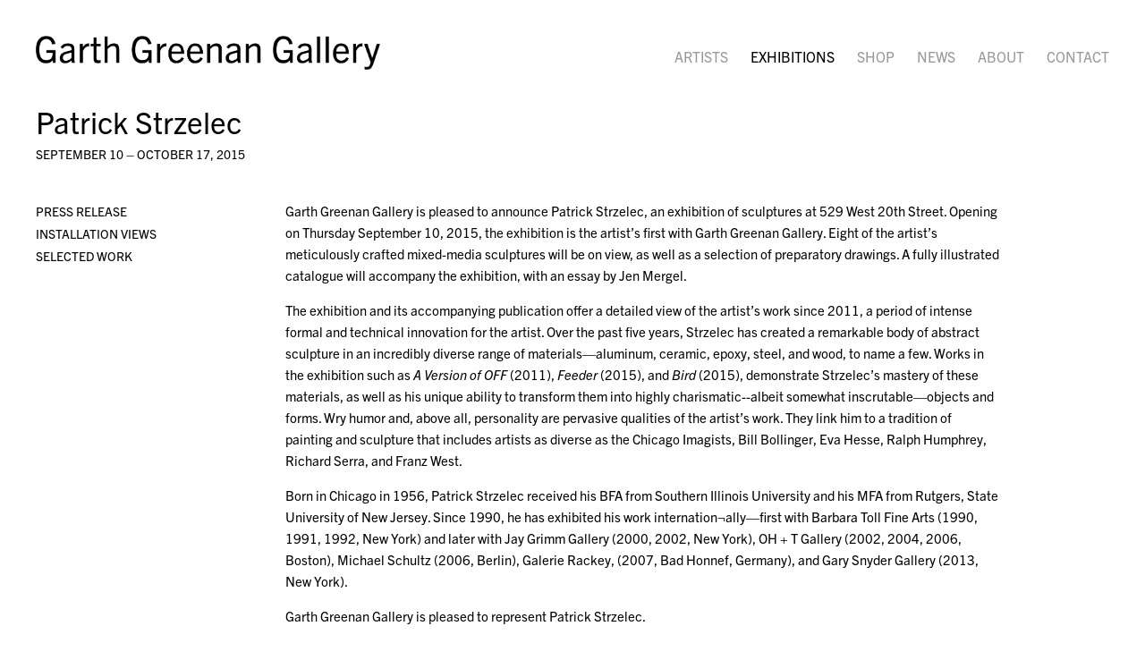

--- FILE ---
content_type: text/html; charset=UTF-8
request_url: https://garthgreenan.com/exhibitions/patrick-strzelec2/installation-view?view=slider
body_size: 39599
content:
    <!DOCTYPE html>
    <html lang="en">
    <head>
        <meta charset='utf-8'>
        <meta content='width=device-width, initial-scale=1.0, user-scalable=yes' name='viewport'>

        
        <link rel="stylesheet" href="https://cdnjs.cloudflare.com/ajax/libs/Swiper/4.4.6/css/swiper.min.css"
              integrity="sha256-5l8WteQfd84Jq51ydHtcndbGRvgCVE3D0+s97yV4oms=" crossorigin="anonymous" />

                    <link rel="stylesheet" href="/build/basicLeftBase.bb0ae74c.css">

        
        
        
        
                        <meta name="description" content="Garth Greenan Gallery is pleased to announce Patrick Strzelec, an exhibition of sculptures at 529 West 20th Street. Opening on Thursday September 10, 2015, the exhibition is the artist&amp;#39;s first with Garth Greenan Gallery. Eight of the artist&amp;#39;s meticulously crafted mixed-media sculptures will be on view, as well as a selection of preparatory drawings. A fully illustrated catalogue will accompany the exhibition, with an essay by Jen Mergel.

The exhibition and its accompanying publication offer a detailed view of the artist&amp;#39;s work since 2011, a period of intense formal and technical innovation for the artist. Over the past five years, Strzelec has created a remarkable body of abstract sculpture in an incredibly diverse range of materials—aluminum, ceramic, epoxy, steel, and wood, to name a few. Works in the exhibition such as A Version of OFF (2011), Feeder (2015), and Bird (2015), demonstrate Strzelec&amp;#39;s mastery of these materials, as well as his unique ability to transform them into highly charismatic--albeit somewhat inscrutable—objects and forms. Wry humor and, above all, personality are pervasive qualities of the artist&amp;#39;s work. They link him to a tradition of painting and sculpture that includes artists as diverse as the Chicago Imagists, Bill Bollinger, Eva Hesse, Ralph Humphrey, Richard Serra, and Franz West.

Born in Chicago in 1956, Patrick Strzelec received his BFA from Southern Illinois University and his MFA from Rutgers, State University of New Jersey. Since 1990, he has exhibited his work internation¬ally—first with Barbara Toll Fine Arts (1990, 1991, 1992, New York) and later with Jay Grimm Gallery (2000, 2002, New York), OH + T Gallery (2002, 2004, 2006, Boston), Michael Schultz (2006, Berlin), Galerie Rackey, (2007, Bad Honnef, Germany), and Gary Snyder Gallery (2013, New York).

Garth Greenan Gallery is pleased to represent Patrick Strzelec.

Patrick Strzelec will be on view at Garth Greenan Gallery, 529 West 20th Street (between Tenth and Eleventh Avenues), through Saturday, October 17, 2015. The gallery is open Tuesday through Saturday, 10:00 A.M. to 6:00 P.M. For more information, please contact Garth Greenan at (212) 929-1351, or email garth@garthgreenan.com.

 ">



<title>Patrick Strzelec -  - Exhibitions - Garth Greenan Gallery</title>

    <link rel="shortcut icon" href="https://s3.amazonaws.com/files.collageplatform.com.prod/image_cache/favicon/application/57ab21f484184ea8138b4568/e7eeae1fab388af1fd976c2d08dfb988.png">


	<meta property="og:description" content="Garth Greenan Gallery is pleased to announce Patrick Strzelec, an exhibition of sculptures at 529 West 20th Street. Opening on Thursday September 10, 2015, the exhibition is the artist&amp;#39;s first with Garth Greenan Gallery. Eight of the artist&amp;#39;s meticulously crafted mixed-media sculptures will be on view, as well as a selection of preparatory drawings. A fully illustrated catalogue will accompany the exhibition, with an essay by Jen Mergel.

The exhibition and its accompanying publication offer a detailed view of the artist&amp;#39;s work since 2011, a period of intense formal and technical innovation for the artist. Over the past five years, Strzelec has created a remarkable body of abstract sculpture in an incredibly diverse range of materials—aluminum, ceramic, epoxy, steel, and wood, to name a few. Works in the exhibition such as A Version of OFF (2011), Feeder (2015), and Bird (2015), demonstrate Strzelec&amp;#39;s mastery of these materials, as well as his unique ability to transform them into highly charismatic--albeit somewhat inscrutable—objects and forms. Wry humor and, above all, personality are pervasive qualities of the artist&amp;#39;s work. They link him to a tradition of painting and sculpture that includes artists as diverse as the Chicago Imagists, Bill Bollinger, Eva Hesse, Ralph Humphrey, Richard Serra, and Franz West.

Born in Chicago in 1956, Patrick Strzelec received his BFA from Southern Illinois University and his MFA from Rutgers, State University of New Jersey. Since 1990, he has exhibited his work internation¬ally—first with Barbara Toll Fine Arts (1990, 1991, 1992, New York) and later with Jay Grimm Gallery (2000, 2002, New York), OH + T Gallery (2002, 2004, 2006, Boston), Michael Schultz (2006, Berlin), Galerie Rackey, (2007, Bad Honnef, Germany), and Gary Snyder Gallery (2013, New York).

Garth Greenan Gallery is pleased to represent Patrick Strzelec.

Patrick Strzelec will be on view at Garth Greenan Gallery, 529 West 20th Street (between Tenth and Eleventh Avenues), through Saturday, October 17, 2015. The gallery is open Tuesday through Saturday, 10:00 A.M. to 6:00 P.M. For more information, please contact Garth Greenan at (212) 929-1351, or email garth@garthgreenan.com.

 " />

	<meta property="twitter:description" content="Garth Greenan Gallery is pleased to announce Patrick Strzelec, an exhibition of sculptures at 529 West 20th Street. Opening on Thursday September 10, 2015, the exhibition is the artist&amp;#39;s first with Garth Greenan Gallery. Eight of the artist&amp;#39;s meticulously crafted mixed-media sculptures will be on view, as well as a selection of preparatory drawings. A fully illustrated catalogue will accompany the exhibition, with an essay by Jen Mergel.

The exhibition and its accompanying publication offer a detailed view of the artist&amp;#39;s work since 2011, a period of intense formal and technical innovation for the artist. Over the past five years, Strzelec has created a remarkable body of abstract sculpture in an incredibly diverse range of materials—aluminum, ceramic, epoxy, steel, and wood, to name a few. Works in the exhibition such as A Version of OFF (2011), Feeder (2015), and Bird (2015), demonstrate Strzelec&amp;#39;s mastery of these materials, as well as his unique ability to transform them into highly charismatic--albeit somewhat inscrutable—objects and forms. Wry humor and, above all, personality are pervasive qualities of the artist&amp;#39;s work. They link him to a tradition of painting and sculpture that includes artists as diverse as the Chicago Imagists, Bill Bollinger, Eva Hesse, Ralph Humphrey, Richard Serra, and Franz West.

Born in Chicago in 1956, Patrick Strzelec received his BFA from Southern Illinois University and his MFA from Rutgers, State University of New Jersey. Since 1990, he has exhibited his work internation¬ally—first with Barbara Toll Fine Arts (1990, 1991, 1992, New York) and later with Jay Grimm Gallery (2000, 2002, New York), OH + T Gallery (2002, 2004, 2006, Boston), Michael Schultz (2006, Berlin), Galerie Rackey, (2007, Bad Honnef, Germany), and Gary Snyder Gallery (2013, New York).

Garth Greenan Gallery is pleased to represent Patrick Strzelec.

Patrick Strzelec will be on view at Garth Greenan Gallery, 529 West 20th Street (between Tenth and Eleventh Avenues), through Saturday, October 17, 2015. The gallery is open Tuesday through Saturday, 10:00 A.M. to 6:00 P.M. For more information, please contact Garth Greenan at (212) 929-1351, or email garth@garthgreenan.com.

 " />
<script src="https://cdnjs.cloudflare.com/ajax/libs/scrollReveal.js/4.0.9/scrollreveal.js"></script>
<script src="https://cdnjs.cloudflare.com/ajax/libs/basicscroll/3.0.4/basicScroll.min.js"></script>
<link rel="preconnect" href="https://cdn.fonts.net">
<link href="https://cdn.fonts.net/kit/a94d74b6-7ccb-4e0e-a97a-d34da9f51e36/a94d74b6-7ccb-4e0e-a97a-d34da9f51e36.css" rel="stylesheet" />
        
        <link rel="stylesheet" type="text/css" href="/style.50948d0b858df2115cdce9fd0f24d7b8.css"/>


        
            <script type="text/javascript">
        if (!location.hostname.match(/^www\./)) {
          if (['garthgreenan.com'].indexOf(location.hostname) > -1) {
            location.href = location.href.replace(/^(https?:\/\/)/, '$1www.')
          }
        }
    </script>


        <script src="//ajax.googleapis.com/ajax/libs/jquery/1.11.2/jquery.min.js"></script>

        <script src="https://cdnjs.cloudflare.com/ajax/libs/Swiper/4.4.6/js/swiper.min.js"
                integrity="sha256-dl0WVCl8jXMBZfvnMeygnB0+bvqp5wBqqlZ8Wi95lLo=" crossorigin="anonymous"></script>

        <script src="https://cdnjs.cloudflare.com/ajax/libs/justifiedGallery/3.6.5/js/jquery.justifiedGallery.min.js"
                integrity="sha256-rhs3MvT999HOixvXXsaSNWtoiKOfAttIR2dM8QzeVWI=" crossorigin="anonymous"></script>

        <script>window.jQuery || document.write('<script src=\'/build/jquery.8548b367.js\'><\/script>');</script>

                    <script src="/build/runtime.d94b3b43.js"></script><script src="/build/jquery.8548b367.js"></script>
            <script src="/build/jquery.nicescroll.min.js.db5e58ee.js"></script>
            <script src="/build/jquery.lazyload.min.js.32226264.js"></script>
            <script src="/build/vendorJS.fffaa30c.js"></script>
        
        <script src="https://cdnjs.cloudflare.com/ajax/libs/jarallax/1.12.4/jarallax.min.js" integrity="sha512-XiIA4eXSY4R7seUKlpZAfPPNz4/2uzQ+ePFfimSk49Rtr/bBngfB6G/sE19ti/tf/pJ2trUbFigKXFZLedm4GQ==" crossorigin="anonymous" referrerpolicy="no-referrer"></script>

                    <script type="text/javascript">
                var langInUrl = false;
                var closeText = "Close";
                var zoomText = "Zoom";
            </script>
        
        <script type="text/javascript">
                        $(document).ready(function () {
                $('body>#supersized, body>#supersized-loader').remove();
            });
            var screens = {
        'installation-view': {
            masterType: 'imagewithdescription',
            configuration: ["enable_thumbnail_view"]
        },
        'selected-works': {
            masterType: 'imagewithdescription',
            configuration: ["enable_thumbnail_view","default_thumbnail_view"]
        },
    };
var frontendParams = {
    currentScreen: 'installation-view',
};


        </script>

                    <script src="/build/headerCompiledJS.3b1cf68a.js"></script>
        
        
        <script src="/build/frontendBase.4818ec01.js"></script>

        
                    <!-- Global site tag (gtag.js) - Google Analytics -->
<script async src="https://www.googletagmanager.com/gtag/js?id=UA-178299308-1"></script>
<script>
  window.dataLayer = window.dataLayer || [];
  function gtag(){dataLayer.push(arguments);}
  gtag('js', new Date());

  gtag('config', 'UA-178299308-1');
</script>
        
                    <script src="/build/smartquotes.c236f893.js"></script>
            <script type="application/javascript">
                $(document).bind("ready ajaxComplete",function() {
                    smartquotes();
                });
            </script>
        
                    <script type="text/javascript" src="/scripts.6f26c5453a05c914a9c7374a6574caba.js"></script>

                <script src="https://www.recaptcha.net/recaptcha/api.js?render=6LfIL6wZAAAAAPw-ECVAkdIFKn-8ZQe8-N_5kUe8"></script>
    </head>
    <body data-email-protected=""
          data-section-key="exhibitions"
          data-section-id="57ab21f484184ea8138b4583"
         class="
            ada-compliance                        s-exhibitions            detail-page            
        ">
                    <a href="#contentWrapper" id="skipToContent">Skip to content</a>
                <input type="hidden" value="" id="email-protected-header"/>
        <input type="hidden" value="" id="email-protected-description"/>
        <input type="hidden" value="First Name" id="email-protected-first-name-field-text"/>
        <input type="hidden" value="Last Name" id="email-protected-last-name-field-text"/>
        <input type="hidden" value="Email" id="email-protected-email-field-text"/>
        <input type="hidden" value="Subscribe" id="email-protected-subscribe-button-text"/>

                    <header class='main-header
                '>
                <div class='container'>
                    <a class='logo' href='/'><img itemprop="image" class="alt-standard" alt="Garth Greenan Gallery" src="https://s3.amazonaws.com/files.collageplatform.com.prod/application/57ab21f484184ea8138b4568/0fe23ce900f83d8bedc26aec98a0b9cb.png" width="385"/></a><nav class='main'><a href="/artists">Artists</a><a href="/exhibitions" class="active">Exhibitions</a><a href="/shop">Shop</a><a href="/news">News</a><a href="/about">About</a><a href="/contact">Contact</a></nav><nav class='languages'></nav><div class="mobile-menu-wrapper"><nav class='mobile'><a class="menu" href="#">Menu</a><div class="navlinks"><a href="/artists">Artists</a><a href="/exhibitions" class="active">Exhibitions</a><a href="/shop">Shop</a><a href="/news">News</a><a href="/about">About</a><a href="/contact">Contact</a></div></nav></div><div class="social"><div class="embed"></div></div>
                </div>
            </header>
                <div id="contentWrapper" tabindex="-1" class="contentWrapper">
                                                            <div class="container clearfix">
        <div class="sidebar-left" >
            




        
<div class="container "><header class="screen-header header-after-slider divider
                    
                                                            "><div class='item-header'><h1>Patrick Strzelec</h1><h3>September 10 – October 17, 2015</h3></div></header></div>

                            <div class="container">
<nav class="screen-nav divider quicklinks  clearfix">
    

<span class='qlinks'>
                     
                                                                        <a class='qlink' href="#press-release">Press Release-Old</a>
                        
            
                                                                        <a class='qlink' href="#installation-view">Installation Views-Old</a>
                        
            
                                                                        <a class='qlink' href="#selected-works">Selected Work-Old</a>
                        
    
</span>


    
</nav>
</div>

                                    </div>
        <div class="sidebar-right" >
                                                                                    <section id='press-release'>
                                                        <div id='screen-press-release'>
    




                        

<div class="container"><div class='text-one-column paragraph-styling'>
    <div class='content'>
            <p>Garth Greenan Gallery is pleased to announce Patrick Strzelec, an exhibition of sculptures at 529 West 20th Street. Opening on Thursday September 10, 2015, the exhibition is the artist&#39;s first with Garth Greenan Gallery. Eight of the artist&#39;s meticulously crafted mixed-media sculptures will be on view, as well as a selection of preparatory drawings. A fully illustrated catalogue will accompany the exhibition, with an essay by Jen Mergel.</p>

<p>The exhibition and its accompanying publication offer a detailed view of the artist&#39;s work since 2011, a period of intense formal and technical innovation for the artist. Over the past five years, Strzelec has created a remarkable body of abstract sculpture in an incredibly diverse range of materials&mdash;aluminum, ceramic, epoxy, steel, and wood, to name a few. Works in the exhibition such as <em>A Version of OFF</em> (2011), <em>Feeder</em> (2015), and <em>Bird</em> (2015), demonstrate Strzelec&#39;s mastery of these materials, as well as his unique ability to transform them into highly charismatic--albeit somewhat inscrutable&mdash;objects and forms. Wry humor and, above all, personality are pervasive qualities of the artist&#39;s work. They link him to a tradition of painting and sculpture that includes artists as diverse as the Chicago Imagists, Bill Bollinger, Eva Hesse, Ralph Humphrey, Richard Serra, and Franz West.</p>

<p>Born in Chicago in 1956, Patrick Strzelec received his BFA from Southern Illinois University and his MFA from Rutgers, State University of New Jersey. Since 1990, he has exhibited his work internation&not;ally&mdash;first with Barbara Toll Fine Arts (1990, 1991, 1992, New York) and later with Jay Grimm Gallery (2000, 2002, New York), OH + T Gallery (2002, 2004, 2006, Boston), Michael Schultz (2006, Berlin), Galerie Rackey, (2007, Bad Honnef, Germany), and Gary Snyder Gallery (2013, New York).</p>

<p>Garth Greenan Gallery is pleased to represent Patrick Strzelec.</p>

<p>Patrick Strzelec will be on view at Garth Greenan Gallery, 529 West 20th Street (between Tenth and Eleventh Avenues), through Saturday, October 17, 2015. The gallery is open Tuesday through Saturday, 10:00 A.M. to 6:00 P.M. For more information, please contact Garth Greenan at (212) 929-1351, or email garth@garthgreenan.com.</p>

<p>&nbsp;</p>                    <div class='links in-text'>
                <a class='file' href='/attachment/en/57ab21f484184ea8138b4568/TextOneColumnWithFile/57ab21fb84184ea8138b4b7f' target="_blank">Download PDF</a>      
            </div>
                                        
    </div>        
</div></div></div>

                                            </section>
                                                                                <section id='installation-view'>
                                                                        <div id='screen-installation-view' >
                                            




        
<div class="container "><header class='section-header divider border-top '><h1>
                Installation Views-Old
            </h1><span class='links slider-features'><a class='ajax                                         active
             installation-view' data-target="#installation-view-container"
                data-screen="installation-views-old"
                href="/exhibitions/patrick-strzelec2/installation-views-old?view=slider"
                                                            
                                            data-lang-en="/exhibitions/patrick-strzelec2/installation-views-old?view=slider"
                        
            >
                            Installation Views-Old
                    </a><a class='ajax                                     installation-view link-thumbnails'
            data-target="#installation-view-container"
            data-screen="installation-views-old"
            href="/exhibitions/patrick-strzelec2/installation-views-old?view=thumbnails"
                                                        
                                            data-lang-en="/exhibitions/patrick-strzelec2/installation-views-old?view=thumbnails"
                        
        >
                            Thumbnails
                    </a></span></header></div>
            
            
                            <div class='container
                    '>
            
                                        <div id='installation-view-container'>
            <div class='
                slider                                 full-slider
                
                                '
                            >

            
                            <div data-screen="installation-view"
     class='fader-items
     
               bx-preload
          '
    >
                                                                                                                <div class='slide'>
    <div class="slide-wrapper">
    
                            <figure class="">
                <img
        class='
            enlarge                                    bx-image        '
                                                data-href="/exhibitions/patrick-strzelec2/installation-view?view=enlarge"
                            data-slide='1'
        data-src='https://static-assets.artlogic.net/w_1438,h_862,c_limit/exhibit-e/57ab21f484184ea8138b4568/b5486eeae8c43c22a032d8485940bafd.jpeg'        data-srcset="https://static-assets.artlogic.net/w_719,h_431,c_limit/exhibit-e/57ab21f484184ea8138b4568/b5486eeae8c43c22a032d8485940bafd.jpeg 1x, https://static-assets.artlogic.net/w_1438,h_862,c_limit/exhibit-e/57ab21f484184ea8138b4568/b5486eeae8c43c22a032d8485940bafd.jpeg 2x"        data-enlarge='https://static-assets.artlogic.net/w_1800,h_1800,c_limit/exhibit-e/57ab21f484184ea8138b4568/b5486eeae8c43c22a032d8485940bafd.jpeg'                alt='Patrick Strzelec'
        tabindex="0"        >
            </figure>
        
        <figcaption>
            
                                            </figcaption>
            </div>
</div>
                                                                                                                    <div class='slide'>
    <div class="slide-wrapper">
    
                            <figure class="">
                <img
        class='
            enlarge                                    bx-image        '
                                                data-href="/exhibitions/patrick-strzelec2/installation-view?view=enlarge"
                            data-slide='2'
        data-src='https://static-assets.artlogic.net/w_1438,h_862,c_limit/exhibit-e/57ab21f484184ea8138b4568/ee7439502b8e2de879809c969de00711.jpeg'        data-srcset="https://static-assets.artlogic.net/w_719,h_431,c_limit/exhibit-e/57ab21f484184ea8138b4568/ee7439502b8e2de879809c969de00711.jpeg 1x, https://static-assets.artlogic.net/w_1438,h_862,c_limit/exhibit-e/57ab21f484184ea8138b4568/ee7439502b8e2de879809c969de00711.jpeg 2x"        data-enlarge='https://static-assets.artlogic.net/w_1800,h_1800,c_limit/exhibit-e/57ab21f484184ea8138b4568/ee7439502b8e2de879809c969de00711.jpeg'                alt='Patrick Strzelec'
        tabindex="0"        >
            </figure>
        
        <figcaption>
            
                                            </figcaption>
            </div>
</div>
                                                                                                                    <div class='slide'>
    <div class="slide-wrapper">
    
                            <figure class="">
                <img
        class='
            enlarge                                    bx-image        '
                                                data-href="/exhibitions/patrick-strzelec2/installation-view?view=enlarge"
                            data-slide='3'
        data-src='https://static-assets.artlogic.net/w_1438,h_862,c_limit/exhibit-e/57ab21f484184ea8138b4568/1e46661d9902732acff294aa37c1b3ec.jpeg'        data-srcset="https://static-assets.artlogic.net/w_719,h_431,c_limit/exhibit-e/57ab21f484184ea8138b4568/1e46661d9902732acff294aa37c1b3ec.jpeg 1x, https://static-assets.artlogic.net/w_1438,h_862,c_limit/exhibit-e/57ab21f484184ea8138b4568/1e46661d9902732acff294aa37c1b3ec.jpeg 2x"        data-enlarge='https://static-assets.artlogic.net/w_1800,h_1800,c_limit/exhibit-e/57ab21f484184ea8138b4568/1e46661d9902732acff294aa37c1b3ec.jpeg'                alt='Patrick Strzelec'
        tabindex="0"        >
            </figure>
        
        <figcaption>
            
                                            </figcaption>
            </div>
</div>
                                                                                                                    <div class='slide'>
    <div class="slide-wrapper">
    
                            <figure class="">
                <img
        class='
            enlarge                                    bx-image        '
                                                data-href="/exhibitions/patrick-strzelec2/installation-view?view=enlarge"
                            data-slide='4'
        data-src='https://static-assets.artlogic.net/w_1438,h_862,c_limit/exhibit-e/57ab21f484184ea8138b4568/a186d2d087c584f27bf2b61dc0b085f6.jpeg'        data-srcset="https://static-assets.artlogic.net/w_719,h_431,c_limit/exhibit-e/57ab21f484184ea8138b4568/a186d2d087c584f27bf2b61dc0b085f6.jpeg 1x, https://static-assets.artlogic.net/w_1438,h_862,c_limit/exhibit-e/57ab21f484184ea8138b4568/a186d2d087c584f27bf2b61dc0b085f6.jpeg 2x"        data-enlarge='https://static-assets.artlogic.net/w_1800,h_1800,c_limit/exhibit-e/57ab21f484184ea8138b4568/a186d2d087c584f27bf2b61dc0b085f6.jpeg'                alt='Patrick Strzelec'
        tabindex="0"        >
            </figure>
        
        <figcaption>
            
                                            </figcaption>
            </div>
</div>
                                                                                                                    <div class='slide'>
    <div class="slide-wrapper">
    
                            <figure class="">
                <img
        class='
            enlarge                                    bx-image        '
                                                data-href="/exhibitions/patrick-strzelec2/installation-view?view=enlarge"
                            data-slide='5'
        data-src='https://static-assets.artlogic.net/w_1438,h_862,c_limit/exhibit-e/57ab21f484184ea8138b4568/3cde24dea8ffd9ab39052492619c41b5.jpeg'        data-srcset="https://static-assets.artlogic.net/w_719,h_431,c_limit/exhibit-e/57ab21f484184ea8138b4568/3cde24dea8ffd9ab39052492619c41b5.jpeg 1x, https://static-assets.artlogic.net/w_1438,h_862,c_limit/exhibit-e/57ab21f484184ea8138b4568/3cde24dea8ffd9ab39052492619c41b5.jpeg 2x"        data-enlarge='https://static-assets.artlogic.net/w_3600,h_3600,c_limit/exhibit-e/57ab21f484184ea8138b4568/3cde24dea8ffd9ab39052492619c41b5.jpeg'        data-enlarge-srcset="https://static-assets.artlogic.net/w_1800,h_1800,c_limit/exhibit-e/57ab21f484184ea8138b4568/3cde24dea8ffd9ab39052492619c41b5.jpeg 1x, https://static-assets.artlogic.net/w_3600,h_3600,c_limit/exhibit-e/57ab21f484184ea8138b4568/3cde24dea8ffd9ab39052492619c41b5.jpeg 2x"                alt='Patrick Strzelec'
        tabindex="0"        >
            </figure>
        
        <figcaption>
            
                                            </figcaption>
            </div>
</div>
                </div>
            
                        </div>
            </div>
                    </div>
        
                </div>
    
                                            </section>
                                                                                <section id='selected-works'>
                                                                        <div id='screen-selected-works' >
                                            




        
<div class="container "><header class='section-header divider border-top '><h1>
                Selected Work-Old
            </h1><span class='links slider-features'><a class='ajax                                         active
             selected-works' data-target="#selected-works-container"
                data-screen="selected-work-old"
                href="/exhibitions/patrick-strzelec2/selected-work-old?view=slider"
                                                            
                                            data-lang-en="/exhibitions/patrick-strzelec2/selected-work-old?view=slider"
                        
            >
                            Selected Work-Old
                    </a><a class='ajax                                     selected-works link-thumbnails'
            data-target="#selected-works-container"
            data-screen="selected-work-old"
            href="/exhibitions/patrick-strzelec2/selected-work-old?view=thumbnails"
                                                        
                                            data-lang-en="/exhibitions/patrick-strzelec2/selected-work-old?view=thumbnails"
                        
        >
                            Thumbnails
                    </a></span></header></div>
            
            
                            <div class='container
                    '>
            
            
                <div id='selected-works-container'>
                    <div id='selected-works' class='container grid fitted thumbnails '><div class="entry"><a class=' ajax'
               href="/exhibitions/patrick-strzelec2/selected-work-old?view=slider#1"
                                                           
                                            data-lang-en="/exhibitions/patrick-strzelec2/selected-work-old?view=slider"
                        
               data-screen="selected-work-old"
               data-disabled-preloader-classes=".bx-image"
               data-target="#selected-works-container"><div class="placeholder"><div class="image"><span class="v-align"></span><img alt='Crown, 2015, Mixed media'
                            src='https://static-assets.artlogic.net/w_1320,h_1320,c_limit/exhibit-e/57ab21f484184ea8138b4568/c540646bbb4d2aee211f72a8af95e7f9.png'
                            srcset="https://static-assets.artlogic.net/w_660,h_660,c_limit/exhibit-e/57ab21f484184ea8138b4568/c540646bbb4d2aee211f72a8af95e7f9.png 1x, https://static-assets.artlogic.net/w_1320,h_1320,c_limit/exhibit-e/57ab21f484184ea8138b4568/c540646bbb4d2aee211f72a8af95e7f9.png 2x" ></div></div><div class="thumbnail-caption"><p class="p1"><i>Crown</i>, 2015</p><p class="p1">Mixed media</p><p class="p1">56 1/2 x 14 x 12 1/2 inches</p></div></a></div><div class="entry"><a class=' ajax'
               href="/exhibitions/patrick-strzelec2/selected-work-old?view=slider#2"
                                                           
                                            data-lang-en="/exhibitions/patrick-strzelec2/selected-work-old?view=slider"
                        
               data-screen="selected-work-old"
               data-disabled-preloader-classes=".bx-image"
               data-target="#selected-works-container"><div class="placeholder"><div class="image"><span class="v-align"></span><img alt='Mirror, 2015, Mixed media'
                            src='https://static-assets.artlogic.net/w_1320,h_1320,c_limit/exhibit-e/57ab21f484184ea8138b4568/a1a62c83823669c2d33d668f72a301e5.png'
                            srcset="https://static-assets.artlogic.net/w_660,h_660,c_limit/exhibit-e/57ab21f484184ea8138b4568/a1a62c83823669c2d33d668f72a301e5.png 1x, https://static-assets.artlogic.net/w_1320,h_1320,c_limit/exhibit-e/57ab21f484184ea8138b4568/a1a62c83823669c2d33d668f72a301e5.png 2x" ></div></div><div class="thumbnail-caption"><p class="p1"><i>Mirror</i>, 2015</p><p class="p1">Mixed media</p><p class="p1">33 1/2 x 23 1/2 x 6 inches</p></div></a></div><div class="entry"><a class=' ajax'
               href="/exhibitions/patrick-strzelec2/selected-work-old?view=slider#3"
                                                           
                                            data-lang-en="/exhibitions/patrick-strzelec2/selected-work-old?view=slider"
                        
               data-screen="selected-work-old"
               data-disabled-preloader-classes=".bx-image"
               data-target="#selected-works-container"><div class="placeholder"><div class="image"><span class="v-align"></span><img alt='St. Peter, 2015, Mixed media'
                            src='https://static-assets.artlogic.net/w_1320,h_1320,c_limit/exhibit-e/57ab21f484184ea8138b4568/20a339d6817451cdd9b147a4e2934438.png'
                            srcset="https://static-assets.artlogic.net/w_660,h_660,c_limit/exhibit-e/57ab21f484184ea8138b4568/20a339d6817451cdd9b147a4e2934438.png 1x, https://static-assets.artlogic.net/w_1320,h_1320,c_limit/exhibit-e/57ab21f484184ea8138b4568/20a339d6817451cdd9b147a4e2934438.png 2x" ></div></div><div class="thumbnail-caption"><p class="p1"><i>St. Peter</i>, 2015</p><p class="p1">Mixed media</p><p class="p1">56 x 35 x 37 inches</p></div></a></div><div class="entry"><a class=' ajax'
               href="/exhibitions/patrick-strzelec2/selected-work-old?view=slider#4"
                                                           
                                            data-lang-en="/exhibitions/patrick-strzelec2/selected-work-old?view=slider"
                        
               data-screen="selected-work-old"
               data-disabled-preloader-classes=".bx-image"
               data-target="#selected-works-container"><div class="placeholder"><div class="image"><span class="v-align"></span><img alt='Bird, 2015, Mixed media'
                            src='https://static-assets.artlogic.net/w_1320,h_1320,c_limit/exhibit-e/57ab21f484184ea8138b4568/ef381ad5c448a719739bcec3213f4aa0.png'
                            srcset="https://static-assets.artlogic.net/w_660,h_660,c_limit/exhibit-e/57ab21f484184ea8138b4568/ef381ad5c448a719739bcec3213f4aa0.png 1x, https://static-assets.artlogic.net/w_1320,h_1320,c_limit/exhibit-e/57ab21f484184ea8138b4568/ef381ad5c448a719739bcec3213f4aa0.png 2x" ></div></div><div class="thumbnail-caption"><p class="p1"><i>Bird</i>, 2015</p><p class="p1">Mixed media</p><p class="p1">49 1/2 x 52 x 32 inches</p></div></a></div><div class="entry"><a class=' ajax'
               href="/exhibitions/patrick-strzelec2/selected-work-old?view=slider#5"
                                                           
                                            data-lang-en="/exhibitions/patrick-strzelec2/selected-work-old?view=slider"
                        
               data-screen="selected-work-old"
               data-disabled-preloader-classes=".bx-image"
               data-target="#selected-works-container"><div class="placeholder"><div class="image"><span class="v-align"></span><img alt='Crutch, 2015, Mixed media'
                            src='https://static-assets.artlogic.net/w_1320,h_1320,c_limit/exhibit-e/57ab21f484184ea8138b4568/4d6b21296729019c9a7809c205376038.png'
                            srcset="https://static-assets.artlogic.net/w_660,h_660,c_limit/exhibit-e/57ab21f484184ea8138b4568/4d6b21296729019c9a7809c205376038.png 1x, https://static-assets.artlogic.net/w_1320,h_1320,c_limit/exhibit-e/57ab21f484184ea8138b4568/4d6b21296729019c9a7809c205376038.png 2x" ></div></div><div class="thumbnail-caption"><p class="p1"><i>Crutch</i>, 2015</p><p class="p1">Mixed media</p><p class="p1">58 1/2 x 24 x 25 inches</p></div></a></div><div class="entry"><a class=' ajax'
               href="/exhibitions/patrick-strzelec2/selected-work-old?view=slider#6"
                                                           
                                            data-lang-en="/exhibitions/patrick-strzelec2/selected-work-old?view=slider"
                        
               data-screen="selected-work-old"
               data-disabled-preloader-classes=".bx-image"
               data-target="#selected-works-container"><div class="placeholder"><div class="image"><span class="v-align"></span><img alt='Untitled, 2015, Mixed media'
                            src='https://static-assets.artlogic.net/w_1320,h_1320,c_limit/exhibit-e/57ab21f484184ea8138b4568/dca8e7c194ae01d81e4235b640f8f2ae.png'
                            srcset="https://static-assets.artlogic.net/w_660,h_660,c_limit/exhibit-e/57ab21f484184ea8138b4568/dca8e7c194ae01d81e4235b640f8f2ae.png 1x, https://static-assets.artlogic.net/w_1320,h_1320,c_limit/exhibit-e/57ab21f484184ea8138b4568/dca8e7c194ae01d81e4235b640f8f2ae.png 2x" ></div></div><div class="thumbnail-caption"><p class="p1"><i>Untitled</i>, 2015</p><p class="p1">Mixed media</p><p class="p1">36 x 22 1/2 x 23 inches</p></div></a></div><div class="entry"><a class=' ajax'
               href="/exhibitions/patrick-strzelec2/selected-work-old?view=slider#7"
                                                           
                                            data-lang-en="/exhibitions/patrick-strzelec2/selected-work-old?view=slider"
                        
               data-screen="selected-work-old"
               data-disabled-preloader-classes=".bx-image"
               data-target="#selected-works-container"><div class="placeholder"><div class="image"><span class="v-align"></span><img alt='Feeder, 2015, Mixed media'
                            src='https://static-assets.artlogic.net/w_1320,h_1320,c_limit/exhibit-e/57ab21f484184ea8138b4568/8d96de99a01fdc6716f2f207d7aa8673.png'
                            srcset="https://static-assets.artlogic.net/w_660,h_660,c_limit/exhibit-e/57ab21f484184ea8138b4568/8d96de99a01fdc6716f2f207d7aa8673.png 1x, https://static-assets.artlogic.net/w_1320,h_1320,c_limit/exhibit-e/57ab21f484184ea8138b4568/8d96de99a01fdc6716f2f207d7aa8673.png 2x" ></div></div><div class="thumbnail-caption"><p class="p1"><i>Feeder</i>, 2015</p><p class="p1">Mixed media</p><p class="p1">60 1/2 x 51 1/2 x 72 inches</p></div></a></div></div>
                                            <script>
                            $('body').find('#selected-works .slider-features a.active').removeClass('active');
                            $('body').find("#selected-works .slider-features a.link-thumbnails").addClass('active');
                            $('body').find('#screen-selected-works .slider-features a.active').removeClass('active');
                            $('body').find("#screen-selected-works .slider-features a.link-thumbnails").addClass('active');
                        </script>
                                    </div>

                    </div>
        
                </div>
    
                                            </section>
                                                    </div>
    </div>


                    </div>
        
<footer class="divider show4col"><div class="container clearfix"><div class='divider'></div><div class='footer-cols'><div class="footer-col1"><p><span class="ee-editor-large" style="font-size:16px;">Garth Greenan Gallery</span></p><p>&nbsp;</p><p>545 West 20th Street, New York, NY 10011<br />
212.929.1351<br /><a href="mailto:info@garthgreenan.com">info@garthgreenan.com</a></p><p class="ee-editor-block" style="border-color:#000000;border-style:solid;border-width:1px;">&copy; Garth Greenan Gallery</p><p class="ee-editor-block" style="border-color:#000000;border-style:solid;border-width:1px;"><a href="/site-index">Site Index</a></p></div><div class="footer-col2"><p>Garth Greenan Gallery is committed to making its website accessible to all people, including individuals with disabilities. As&nbsp;May of 16, 2019,&nbsp;our website,&nbsp;www.garthgreenan.com, is compliant with best practices and standards as defined by Section 508&nbsp;of the U.S. Rehabilitation Act and Level AA of the World Wide Web Consortium (W3C) Web Content Accessibility Guidelines 2.0.&nbsp;If you would like additional assistance or have accessibility concerns, please contact us at (212) 929-1351 or&nbsp;info@garthgreenan.com.</p></div></div><span><a href="/site-index" class="footer-siteindex">Site Index</a></span></div></footer>
            </body>
    </html>


--- FILE ---
content_type: text/html; charset=UTF-8
request_url: https://www.garthgreenan.com/exhibitions/patrick-strzelec2/installation-view?view=slider
body_size: 39589
content:
    <!DOCTYPE html>
    <html lang="en">
    <head>
        <meta charset='utf-8'>
        <meta content='width=device-width, initial-scale=1.0, user-scalable=yes' name='viewport'>

        
        <link rel="stylesheet" href="https://cdnjs.cloudflare.com/ajax/libs/Swiper/4.4.6/css/swiper.min.css"
              integrity="sha256-5l8WteQfd84Jq51ydHtcndbGRvgCVE3D0+s97yV4oms=" crossorigin="anonymous" />

                    <link rel="stylesheet" href="/build/basicLeftBase.bb0ae74c.css">

        
        
        
        
                        <meta name="description" content="Garth Greenan Gallery is pleased to announce Patrick Strzelec, an exhibition of sculptures at 529 West 20th Street. Opening on Thursday September 10, 2015, the exhibition is the artist&amp;#39;s first with Garth Greenan Gallery. Eight of the artist&amp;#39;s meticulously crafted mixed-media sculptures will be on view, as well as a selection of preparatory drawings. A fully illustrated catalogue will accompany the exhibition, with an essay by Jen Mergel.

The exhibition and its accompanying publication offer a detailed view of the artist&amp;#39;s work since 2011, a period of intense formal and technical innovation for the artist. Over the past five years, Strzelec has created a remarkable body of abstract sculpture in an incredibly diverse range of materials—aluminum, ceramic, epoxy, steel, and wood, to name a few. Works in the exhibition such as A Version of OFF (2011), Feeder (2015), and Bird (2015), demonstrate Strzelec&amp;#39;s mastery of these materials, as well as his unique ability to transform them into highly charismatic--albeit somewhat inscrutable—objects and forms. Wry humor and, above all, personality are pervasive qualities of the artist&amp;#39;s work. They link him to a tradition of painting and sculpture that includes artists as diverse as the Chicago Imagists, Bill Bollinger, Eva Hesse, Ralph Humphrey, Richard Serra, and Franz West.

Born in Chicago in 1956, Patrick Strzelec received his BFA from Southern Illinois University and his MFA from Rutgers, State University of New Jersey. Since 1990, he has exhibited his work internation¬ally—first with Barbara Toll Fine Arts (1990, 1991, 1992, New York) and later with Jay Grimm Gallery (2000, 2002, New York), OH + T Gallery (2002, 2004, 2006, Boston), Michael Schultz (2006, Berlin), Galerie Rackey, (2007, Bad Honnef, Germany), and Gary Snyder Gallery (2013, New York).

Garth Greenan Gallery is pleased to represent Patrick Strzelec.

Patrick Strzelec will be on view at Garth Greenan Gallery, 529 West 20th Street (between Tenth and Eleventh Avenues), through Saturday, October 17, 2015. The gallery is open Tuesday through Saturday, 10:00 A.M. to 6:00 P.M. For more information, please contact Garth Greenan at (212) 929-1351, or email garth@garthgreenan.com.

 ">



<title>Patrick Strzelec -  - Exhibitions - Garth Greenan Gallery</title>

    <link rel="shortcut icon" href="https://s3.amazonaws.com/files.collageplatform.com.prod/image_cache/favicon/application/57ab21f484184ea8138b4568/e7eeae1fab388af1fd976c2d08dfb988.png">


	<meta property="og:description" content="Garth Greenan Gallery is pleased to announce Patrick Strzelec, an exhibition of sculptures at 529 West 20th Street. Opening on Thursday September 10, 2015, the exhibition is the artist&amp;#39;s first with Garth Greenan Gallery. Eight of the artist&amp;#39;s meticulously crafted mixed-media sculptures will be on view, as well as a selection of preparatory drawings. A fully illustrated catalogue will accompany the exhibition, with an essay by Jen Mergel.

The exhibition and its accompanying publication offer a detailed view of the artist&amp;#39;s work since 2011, a period of intense formal and technical innovation for the artist. Over the past five years, Strzelec has created a remarkable body of abstract sculpture in an incredibly diverse range of materials—aluminum, ceramic, epoxy, steel, and wood, to name a few. Works in the exhibition such as A Version of OFF (2011), Feeder (2015), and Bird (2015), demonstrate Strzelec&amp;#39;s mastery of these materials, as well as his unique ability to transform them into highly charismatic--albeit somewhat inscrutable—objects and forms. Wry humor and, above all, personality are pervasive qualities of the artist&amp;#39;s work. They link him to a tradition of painting and sculpture that includes artists as diverse as the Chicago Imagists, Bill Bollinger, Eva Hesse, Ralph Humphrey, Richard Serra, and Franz West.

Born in Chicago in 1956, Patrick Strzelec received his BFA from Southern Illinois University and his MFA from Rutgers, State University of New Jersey. Since 1990, he has exhibited his work internation¬ally—first with Barbara Toll Fine Arts (1990, 1991, 1992, New York) and later with Jay Grimm Gallery (2000, 2002, New York), OH + T Gallery (2002, 2004, 2006, Boston), Michael Schultz (2006, Berlin), Galerie Rackey, (2007, Bad Honnef, Germany), and Gary Snyder Gallery (2013, New York).

Garth Greenan Gallery is pleased to represent Patrick Strzelec.

Patrick Strzelec will be on view at Garth Greenan Gallery, 529 West 20th Street (between Tenth and Eleventh Avenues), through Saturday, October 17, 2015. The gallery is open Tuesday through Saturday, 10:00 A.M. to 6:00 P.M. For more information, please contact Garth Greenan at (212) 929-1351, or email garth@garthgreenan.com.

 " />

	<meta property="twitter:description" content="Garth Greenan Gallery is pleased to announce Patrick Strzelec, an exhibition of sculptures at 529 West 20th Street. Opening on Thursday September 10, 2015, the exhibition is the artist&amp;#39;s first with Garth Greenan Gallery. Eight of the artist&amp;#39;s meticulously crafted mixed-media sculptures will be on view, as well as a selection of preparatory drawings. A fully illustrated catalogue will accompany the exhibition, with an essay by Jen Mergel.

The exhibition and its accompanying publication offer a detailed view of the artist&amp;#39;s work since 2011, a period of intense formal and technical innovation for the artist. Over the past five years, Strzelec has created a remarkable body of abstract sculpture in an incredibly diverse range of materials—aluminum, ceramic, epoxy, steel, and wood, to name a few. Works in the exhibition such as A Version of OFF (2011), Feeder (2015), and Bird (2015), demonstrate Strzelec&amp;#39;s mastery of these materials, as well as his unique ability to transform them into highly charismatic--albeit somewhat inscrutable—objects and forms. Wry humor and, above all, personality are pervasive qualities of the artist&amp;#39;s work. They link him to a tradition of painting and sculpture that includes artists as diverse as the Chicago Imagists, Bill Bollinger, Eva Hesse, Ralph Humphrey, Richard Serra, and Franz West.

Born in Chicago in 1956, Patrick Strzelec received his BFA from Southern Illinois University and his MFA from Rutgers, State University of New Jersey. Since 1990, he has exhibited his work internation¬ally—first with Barbara Toll Fine Arts (1990, 1991, 1992, New York) and later with Jay Grimm Gallery (2000, 2002, New York), OH + T Gallery (2002, 2004, 2006, Boston), Michael Schultz (2006, Berlin), Galerie Rackey, (2007, Bad Honnef, Germany), and Gary Snyder Gallery (2013, New York).

Garth Greenan Gallery is pleased to represent Patrick Strzelec.

Patrick Strzelec will be on view at Garth Greenan Gallery, 529 West 20th Street (between Tenth and Eleventh Avenues), through Saturday, October 17, 2015. The gallery is open Tuesday through Saturday, 10:00 A.M. to 6:00 P.M. For more information, please contact Garth Greenan at (212) 929-1351, or email garth@garthgreenan.com.

 " />
<script src="https://cdnjs.cloudflare.com/ajax/libs/scrollReveal.js/4.0.9/scrollreveal.js"></script>
<script src="https://cdnjs.cloudflare.com/ajax/libs/basicscroll/3.0.4/basicScroll.min.js"></script>
<link rel="preconnect" href="https://cdn.fonts.net">
<link href="https://cdn.fonts.net/kit/a94d74b6-7ccb-4e0e-a97a-d34da9f51e36/a94d74b6-7ccb-4e0e-a97a-d34da9f51e36.css" rel="stylesheet" />
        
        <link rel="stylesheet" type="text/css" href="/style.50948d0b858df2115cdce9fd0f24d7b8.css"/>


        
            <script type="text/javascript">
        if (!location.hostname.match(/^www\./)) {
          if (['garthgreenan.com'].indexOf(location.hostname) > -1) {
            location.href = location.href.replace(/^(https?:\/\/)/, '$1www.')
          }
        }
    </script>


        <script src="//ajax.googleapis.com/ajax/libs/jquery/1.11.2/jquery.min.js"></script>

        <script src="https://cdnjs.cloudflare.com/ajax/libs/Swiper/4.4.6/js/swiper.min.js"
                integrity="sha256-dl0WVCl8jXMBZfvnMeygnB0+bvqp5wBqqlZ8Wi95lLo=" crossorigin="anonymous"></script>

        <script src="https://cdnjs.cloudflare.com/ajax/libs/justifiedGallery/3.6.5/js/jquery.justifiedGallery.min.js"
                integrity="sha256-rhs3MvT999HOixvXXsaSNWtoiKOfAttIR2dM8QzeVWI=" crossorigin="anonymous"></script>

        <script>window.jQuery || document.write('<script src=\'/build/jquery.8548b367.js\'><\/script>');</script>

                    <script src="/build/runtime.d94b3b43.js"></script><script src="/build/jquery.8548b367.js"></script>
            <script src="/build/jquery.nicescroll.min.js.db5e58ee.js"></script>
            <script src="/build/jquery.lazyload.min.js.32226264.js"></script>
            <script src="/build/vendorJS.fffaa30c.js"></script>
        
        <script src="https://cdnjs.cloudflare.com/ajax/libs/jarallax/1.12.4/jarallax.min.js" integrity="sha512-XiIA4eXSY4R7seUKlpZAfPPNz4/2uzQ+ePFfimSk49Rtr/bBngfB6G/sE19ti/tf/pJ2trUbFigKXFZLedm4GQ==" crossorigin="anonymous" referrerpolicy="no-referrer"></script>

                    <script type="text/javascript">
                var langInUrl = false;
                var closeText = "Close";
                var zoomText = "Zoom";
            </script>
        
        <script type="text/javascript">
                        $(document).ready(function () {
                $('body>#supersized, body>#supersized-loader').remove();
            });
            var screens = {
        'installation-view': {
            masterType: 'imagewithdescription',
            configuration: ["enable_thumbnail_view"]
        },
        'selected-works': {
            masterType: 'imagewithdescription',
            configuration: ["enable_thumbnail_view","default_thumbnail_view"]
        },
    };
var frontendParams = {
    currentScreen: 'installation-view',
};


        </script>

                    <script src="/build/headerCompiledJS.3b1cf68a.js"></script>
        
        
        <script src="/build/frontendBase.4818ec01.js"></script>

        
                    <!-- Global site tag (gtag.js) - Google Analytics -->
<script async src="https://www.googletagmanager.com/gtag/js?id=UA-178299308-1"></script>
<script>
  window.dataLayer = window.dataLayer || [];
  function gtag(){dataLayer.push(arguments);}
  gtag('js', new Date());

  gtag('config', 'UA-178299308-1');
</script>
        
                    <script src="/build/smartquotes.c236f893.js"></script>
            <script type="application/javascript">
                $(document).bind("ready ajaxComplete",function() {
                    smartquotes();
                });
            </script>
        
                    <script type="text/javascript" src="/scripts.6f26c5453a05c914a9c7374a6574caba.js"></script>

                <script src="https://www.recaptcha.net/recaptcha/api.js?render=6LfIL6wZAAAAAPw-ECVAkdIFKn-8ZQe8-N_5kUe8"></script>
    </head>
    <body data-email-protected=""
          data-section-key="exhibitions"
          data-section-id="57ab21f484184ea8138b4583"
         class="
            ada-compliance                        s-exhibitions            detail-page            
        ">
                    <a href="#contentWrapper" id="skipToContent">Skip to content</a>
                <input type="hidden" value="" id="email-protected-header"/>
        <input type="hidden" value="" id="email-protected-description"/>
        <input type="hidden" value="First Name" id="email-protected-first-name-field-text"/>
        <input type="hidden" value="Last Name" id="email-protected-last-name-field-text"/>
        <input type="hidden" value="Email" id="email-protected-email-field-text"/>
        <input type="hidden" value="Subscribe" id="email-protected-subscribe-button-text"/>

                    <header class='main-header
                '>
                <div class='container'>
                    <a class='logo' href='/'><img itemprop="image" class="alt-standard" alt="Garth Greenan Gallery" src="https://s3.amazonaws.com/files.collageplatform.com.prod/application/57ab21f484184ea8138b4568/0fe23ce900f83d8bedc26aec98a0b9cb.png" width="385"/></a><nav class='main'><a href="/artists">Artists</a><a href="/exhibitions" class="active">Exhibitions</a><a href="/shop">Shop</a><a href="/news">News</a><a href="/about">About</a><a href="/contact">Contact</a></nav><nav class='languages'></nav><div class="mobile-menu-wrapper"><nav class='mobile'><a class="menu" href="#">Menu</a><div class="navlinks"><a href="/artists">Artists</a><a href="/exhibitions" class="active">Exhibitions</a><a href="/shop">Shop</a><a href="/news">News</a><a href="/about">About</a><a href="/contact">Contact</a></div></nav></div><div class="social"><div class="embed"></div></div>
                </div>
            </header>
                <div id="contentWrapper" tabindex="-1" class="contentWrapper">
                                                            <div class="container clearfix">
        <div class="sidebar-left" >
            




        
<div class="container "><header class="screen-header header-after-slider divider
                    
                                                            "><div class='item-header'><h1>Patrick Strzelec</h1><h3>September 10 – October 17, 2015</h3></div></header></div>

                            <div class="container">
<nav class="screen-nav divider quicklinks  clearfix">
    

<span class='qlinks'>
                     
                                                                        <a class='qlink' href="#press-release">Press Release-Old</a>
                        
            
                                                                        <a class='qlink' href="#installation-view">Installation Views-Old</a>
                        
            
                                                                        <a class='qlink' href="#selected-works">Selected Work-Old</a>
                        
    
</span>


    
</nav>
</div>

                                    </div>
        <div class="sidebar-right" >
                                                                                    <section id='press-release'>
                                                        <div id='screen-press-release'>
    




                        

<div class="container"><div class='text-one-column paragraph-styling'>
    <div class='content'>
            <p>Garth Greenan Gallery is pleased to announce Patrick Strzelec, an exhibition of sculptures at 529 West 20th Street. Opening on Thursday September 10, 2015, the exhibition is the artist&#39;s first with Garth Greenan Gallery. Eight of the artist&#39;s meticulously crafted mixed-media sculptures will be on view, as well as a selection of preparatory drawings. A fully illustrated catalogue will accompany the exhibition, with an essay by Jen Mergel.</p>

<p>The exhibition and its accompanying publication offer a detailed view of the artist&#39;s work since 2011, a period of intense formal and technical innovation for the artist. Over the past five years, Strzelec has created a remarkable body of abstract sculpture in an incredibly diverse range of materials&mdash;aluminum, ceramic, epoxy, steel, and wood, to name a few. Works in the exhibition such as <em>A Version of OFF</em> (2011), <em>Feeder</em> (2015), and <em>Bird</em> (2015), demonstrate Strzelec&#39;s mastery of these materials, as well as his unique ability to transform them into highly charismatic--albeit somewhat inscrutable&mdash;objects and forms. Wry humor and, above all, personality are pervasive qualities of the artist&#39;s work. They link him to a tradition of painting and sculpture that includes artists as diverse as the Chicago Imagists, Bill Bollinger, Eva Hesse, Ralph Humphrey, Richard Serra, and Franz West.</p>

<p>Born in Chicago in 1956, Patrick Strzelec received his BFA from Southern Illinois University and his MFA from Rutgers, State University of New Jersey. Since 1990, he has exhibited his work internation&not;ally&mdash;first with Barbara Toll Fine Arts (1990, 1991, 1992, New York) and later with Jay Grimm Gallery (2000, 2002, New York), OH + T Gallery (2002, 2004, 2006, Boston), Michael Schultz (2006, Berlin), Galerie Rackey, (2007, Bad Honnef, Germany), and Gary Snyder Gallery (2013, New York).</p>

<p>Garth Greenan Gallery is pleased to represent Patrick Strzelec.</p>

<p>Patrick Strzelec will be on view at Garth Greenan Gallery, 529 West 20th Street (between Tenth and Eleventh Avenues), through Saturday, October 17, 2015. The gallery is open Tuesday through Saturday, 10:00 A.M. to 6:00 P.M. For more information, please contact Garth Greenan at (212) 929-1351, or email garth@garthgreenan.com.</p>

<p>&nbsp;</p>                    <div class='links in-text'>
                <a class='file' href='/attachment/en/57ab21f484184ea8138b4568/TextOneColumnWithFile/57ab21fb84184ea8138b4b7f' target="_blank">Download PDF</a>      
            </div>
                                        
    </div>        
</div></div></div>

                                            </section>
                                                                                <section id='installation-view'>
                                                                        <div id='screen-installation-view' >
                                            




        
<div class="container "><header class='section-header divider border-top '><h1>
                Installation Views-Old
            </h1><span class='links slider-features'><a class='ajax                                         active
             installation-view' data-target="#installation-view-container"
                data-screen="installation-views-old"
                href="/exhibitions/patrick-strzelec2/installation-views-old?view=slider"
                                                            
                                            data-lang-en="/exhibitions/patrick-strzelec2/installation-views-old?view=slider"
                        
            >
                            Installation Views-Old
                    </a><a class='ajax                                     installation-view link-thumbnails'
            data-target="#installation-view-container"
            data-screen="installation-views-old"
            href="/exhibitions/patrick-strzelec2/installation-views-old?view=thumbnails"
                                                        
                                            data-lang-en="/exhibitions/patrick-strzelec2/installation-views-old?view=thumbnails"
                        
        >
                            Thumbnails
                    </a></span></header></div>
            
            
                            <div class='container
                    '>
            
                                        <div id='installation-view-container'>
            <div class='
                slider                                 full-slider
                
                                '
                            >

            
                            <div data-screen="installation-view"
     class='fader-items
     
               bx-preload
          '
    >
                                                                                                                <div class='slide'>
    <div class="slide-wrapper">
    
                            <figure class="">
                <img
        class='
            enlarge                                    bx-image        '
                                                data-href="/exhibitions/patrick-strzelec2/installation-view?view=enlarge"
                            data-slide='1'
        data-src='https://static-assets.artlogic.net/w_1438,h_862,c_limit/exhibit-e/57ab21f484184ea8138b4568/b5486eeae8c43c22a032d8485940bafd.jpeg'        data-srcset="https://static-assets.artlogic.net/w_719,h_431,c_limit/exhibit-e/57ab21f484184ea8138b4568/b5486eeae8c43c22a032d8485940bafd.jpeg 1x, https://static-assets.artlogic.net/w_1438,h_862,c_limit/exhibit-e/57ab21f484184ea8138b4568/b5486eeae8c43c22a032d8485940bafd.jpeg 2x"        data-enlarge='https://static-assets.artlogic.net/w_1800,h_1800,c_limit/exhibit-e/57ab21f484184ea8138b4568/b5486eeae8c43c22a032d8485940bafd.jpeg'                alt='Patrick Strzelec'
        tabindex="0"        >
            </figure>
        
        <figcaption>
            
                                            </figcaption>
            </div>
</div>
                                                                                                                    <div class='slide'>
    <div class="slide-wrapper">
    
                            <figure class="">
                <img
        class='
            enlarge                                    bx-image        '
                                                data-href="/exhibitions/patrick-strzelec2/installation-view?view=enlarge"
                            data-slide='2'
        data-src='https://static-assets.artlogic.net/w_1438,h_862,c_limit/exhibit-e/57ab21f484184ea8138b4568/ee7439502b8e2de879809c969de00711.jpeg'        data-srcset="https://static-assets.artlogic.net/w_719,h_431,c_limit/exhibit-e/57ab21f484184ea8138b4568/ee7439502b8e2de879809c969de00711.jpeg 1x, https://static-assets.artlogic.net/w_1438,h_862,c_limit/exhibit-e/57ab21f484184ea8138b4568/ee7439502b8e2de879809c969de00711.jpeg 2x"        data-enlarge='https://static-assets.artlogic.net/w_1800,h_1800,c_limit/exhibit-e/57ab21f484184ea8138b4568/ee7439502b8e2de879809c969de00711.jpeg'                alt='Patrick Strzelec'
        tabindex="0"        >
            </figure>
        
        <figcaption>
            
                                            </figcaption>
            </div>
</div>
                                                                                                                    <div class='slide'>
    <div class="slide-wrapper">
    
                            <figure class="">
                <img
        class='
            enlarge                                    bx-image        '
                                                data-href="/exhibitions/patrick-strzelec2/installation-view?view=enlarge"
                            data-slide='3'
        data-src='https://static-assets.artlogic.net/w_1438,h_862,c_limit/exhibit-e/57ab21f484184ea8138b4568/1e46661d9902732acff294aa37c1b3ec.jpeg'        data-srcset="https://static-assets.artlogic.net/w_719,h_431,c_limit/exhibit-e/57ab21f484184ea8138b4568/1e46661d9902732acff294aa37c1b3ec.jpeg 1x, https://static-assets.artlogic.net/w_1438,h_862,c_limit/exhibit-e/57ab21f484184ea8138b4568/1e46661d9902732acff294aa37c1b3ec.jpeg 2x"        data-enlarge='https://static-assets.artlogic.net/w_1800,h_1800,c_limit/exhibit-e/57ab21f484184ea8138b4568/1e46661d9902732acff294aa37c1b3ec.jpeg'                alt='Patrick Strzelec'
        tabindex="0"        >
            </figure>
        
        <figcaption>
            
                                            </figcaption>
            </div>
</div>
                                                                                                                    <div class='slide'>
    <div class="slide-wrapper">
    
                            <figure class="">
                <img
        class='
            enlarge                                    bx-image        '
                                                data-href="/exhibitions/patrick-strzelec2/installation-view?view=enlarge"
                            data-slide='4'
        data-src='https://static-assets.artlogic.net/w_1438,h_862,c_limit/exhibit-e/57ab21f484184ea8138b4568/a186d2d087c584f27bf2b61dc0b085f6.jpeg'        data-srcset="https://static-assets.artlogic.net/w_719,h_431,c_limit/exhibit-e/57ab21f484184ea8138b4568/a186d2d087c584f27bf2b61dc0b085f6.jpeg 1x, https://static-assets.artlogic.net/w_1438,h_862,c_limit/exhibit-e/57ab21f484184ea8138b4568/a186d2d087c584f27bf2b61dc0b085f6.jpeg 2x"        data-enlarge='https://static-assets.artlogic.net/w_1800,h_1800,c_limit/exhibit-e/57ab21f484184ea8138b4568/a186d2d087c584f27bf2b61dc0b085f6.jpeg'                alt='Patrick Strzelec'
        tabindex="0"        >
            </figure>
        
        <figcaption>
            
                                            </figcaption>
            </div>
</div>
                                                                                                                    <div class='slide'>
    <div class="slide-wrapper">
    
                            <figure class="">
                <img
        class='
            enlarge                                    bx-image        '
                                                data-href="/exhibitions/patrick-strzelec2/installation-view?view=enlarge"
                            data-slide='5'
        data-src='https://static-assets.artlogic.net/w_1438,h_862,c_limit/exhibit-e/57ab21f484184ea8138b4568/3cde24dea8ffd9ab39052492619c41b5.jpeg'        data-srcset="https://static-assets.artlogic.net/w_719,h_431,c_limit/exhibit-e/57ab21f484184ea8138b4568/3cde24dea8ffd9ab39052492619c41b5.jpeg 1x, https://static-assets.artlogic.net/w_1438,h_862,c_limit/exhibit-e/57ab21f484184ea8138b4568/3cde24dea8ffd9ab39052492619c41b5.jpeg 2x"        data-enlarge='https://static-assets.artlogic.net/w_3600,h_3600,c_limit/exhibit-e/57ab21f484184ea8138b4568/3cde24dea8ffd9ab39052492619c41b5.jpeg'        data-enlarge-srcset="https://static-assets.artlogic.net/w_1800,h_1800,c_limit/exhibit-e/57ab21f484184ea8138b4568/3cde24dea8ffd9ab39052492619c41b5.jpeg 1x, https://static-assets.artlogic.net/w_3600,h_3600,c_limit/exhibit-e/57ab21f484184ea8138b4568/3cde24dea8ffd9ab39052492619c41b5.jpeg 2x"                alt='Patrick Strzelec'
        tabindex="0"        >
            </figure>
        
        <figcaption>
            
                                            </figcaption>
            </div>
</div>
                </div>
            
                        </div>
            </div>
                    </div>
        
                </div>
    
                                            </section>
                                                                                <section id='selected-works'>
                                                                        <div id='screen-selected-works' >
                                            




        
<div class="container "><header class='section-header divider border-top '><h1>
                Selected Work-Old
            </h1><span class='links slider-features'><a class='ajax                                         active
             selected-works' data-target="#selected-works-container"
                data-screen="selected-work-old"
                href="/exhibitions/patrick-strzelec2/selected-work-old?view=slider"
                                                            
                                            data-lang-en="/exhibitions/patrick-strzelec2/selected-work-old?view=slider"
                        
            >
                            Selected Work-Old
                    </a><a class='ajax                                     selected-works link-thumbnails'
            data-target="#selected-works-container"
            data-screen="selected-work-old"
            href="/exhibitions/patrick-strzelec2/selected-work-old?view=thumbnails"
                                                        
                                            data-lang-en="/exhibitions/patrick-strzelec2/selected-work-old?view=thumbnails"
                        
        >
                            Thumbnails
                    </a></span></header></div>
            
            
                            <div class='container
                    '>
            
            
                <div id='selected-works-container'>
                    <div id='selected-works' class='container grid fitted thumbnails '><div class="entry"><a class=' ajax'
               href="/exhibitions/patrick-strzelec2/selected-work-old?view=slider#1"
                                                           
                                            data-lang-en="/exhibitions/patrick-strzelec2/selected-work-old?view=slider"
                        
               data-screen="selected-work-old"
               data-disabled-preloader-classes=".bx-image"
               data-target="#selected-works-container"><div class="placeholder"><div class="image"><span class="v-align"></span><img alt='Crown, 2015, Mixed media'
                            src='https://static-assets.artlogic.net/w_1320,h_1320,c_limit/exhibit-e/57ab21f484184ea8138b4568/c540646bbb4d2aee211f72a8af95e7f9.png'
                            srcset="https://static-assets.artlogic.net/w_660,h_660,c_limit/exhibit-e/57ab21f484184ea8138b4568/c540646bbb4d2aee211f72a8af95e7f9.png 1x, https://static-assets.artlogic.net/w_1320,h_1320,c_limit/exhibit-e/57ab21f484184ea8138b4568/c540646bbb4d2aee211f72a8af95e7f9.png 2x" ></div></div><div class="thumbnail-caption"><p class="p1"><i>Crown</i>, 2015</p><p class="p1">Mixed media</p><p class="p1">56 1/2 x 14 x 12 1/2 inches</p></div></a></div><div class="entry"><a class=' ajax'
               href="/exhibitions/patrick-strzelec2/selected-work-old?view=slider#2"
                                                           
                                            data-lang-en="/exhibitions/patrick-strzelec2/selected-work-old?view=slider"
                        
               data-screen="selected-work-old"
               data-disabled-preloader-classes=".bx-image"
               data-target="#selected-works-container"><div class="placeholder"><div class="image"><span class="v-align"></span><img alt='Mirror, 2015, Mixed media'
                            src='https://static-assets.artlogic.net/w_1320,h_1320,c_limit/exhibit-e/57ab21f484184ea8138b4568/a1a62c83823669c2d33d668f72a301e5.png'
                            srcset="https://static-assets.artlogic.net/w_660,h_660,c_limit/exhibit-e/57ab21f484184ea8138b4568/a1a62c83823669c2d33d668f72a301e5.png 1x, https://static-assets.artlogic.net/w_1320,h_1320,c_limit/exhibit-e/57ab21f484184ea8138b4568/a1a62c83823669c2d33d668f72a301e5.png 2x" ></div></div><div class="thumbnail-caption"><p class="p1"><i>Mirror</i>, 2015</p><p class="p1">Mixed media</p><p class="p1">33 1/2 x 23 1/2 x 6 inches</p></div></a></div><div class="entry"><a class=' ajax'
               href="/exhibitions/patrick-strzelec2/selected-work-old?view=slider#3"
                                                           
                                            data-lang-en="/exhibitions/patrick-strzelec2/selected-work-old?view=slider"
                        
               data-screen="selected-work-old"
               data-disabled-preloader-classes=".bx-image"
               data-target="#selected-works-container"><div class="placeholder"><div class="image"><span class="v-align"></span><img alt='St. Peter, 2015, Mixed media'
                            src='https://static-assets.artlogic.net/w_1320,h_1320,c_limit/exhibit-e/57ab21f484184ea8138b4568/20a339d6817451cdd9b147a4e2934438.png'
                            srcset="https://static-assets.artlogic.net/w_660,h_660,c_limit/exhibit-e/57ab21f484184ea8138b4568/20a339d6817451cdd9b147a4e2934438.png 1x, https://static-assets.artlogic.net/w_1320,h_1320,c_limit/exhibit-e/57ab21f484184ea8138b4568/20a339d6817451cdd9b147a4e2934438.png 2x" ></div></div><div class="thumbnail-caption"><p class="p1"><i>St. Peter</i>, 2015</p><p class="p1">Mixed media</p><p class="p1">56 x 35 x 37 inches</p></div></a></div><div class="entry"><a class=' ajax'
               href="/exhibitions/patrick-strzelec2/selected-work-old?view=slider#4"
                                                           
                                            data-lang-en="/exhibitions/patrick-strzelec2/selected-work-old?view=slider"
                        
               data-screen="selected-work-old"
               data-disabled-preloader-classes=".bx-image"
               data-target="#selected-works-container"><div class="placeholder"><div class="image"><span class="v-align"></span><img alt='Bird, 2015, Mixed media'
                            src='https://static-assets.artlogic.net/w_1320,h_1320,c_limit/exhibit-e/57ab21f484184ea8138b4568/ef381ad5c448a719739bcec3213f4aa0.png'
                            srcset="https://static-assets.artlogic.net/w_660,h_660,c_limit/exhibit-e/57ab21f484184ea8138b4568/ef381ad5c448a719739bcec3213f4aa0.png 1x, https://static-assets.artlogic.net/w_1320,h_1320,c_limit/exhibit-e/57ab21f484184ea8138b4568/ef381ad5c448a719739bcec3213f4aa0.png 2x" ></div></div><div class="thumbnail-caption"><p class="p1"><i>Bird</i>, 2015</p><p class="p1">Mixed media</p><p class="p1">49 1/2 x 52 x 32 inches</p></div></a></div><div class="entry"><a class=' ajax'
               href="/exhibitions/patrick-strzelec2/selected-work-old?view=slider#5"
                                                           
                                            data-lang-en="/exhibitions/patrick-strzelec2/selected-work-old?view=slider"
                        
               data-screen="selected-work-old"
               data-disabled-preloader-classes=".bx-image"
               data-target="#selected-works-container"><div class="placeholder"><div class="image"><span class="v-align"></span><img alt='Crutch, 2015, Mixed media'
                            src='https://static-assets.artlogic.net/w_1320,h_1320,c_limit/exhibit-e/57ab21f484184ea8138b4568/4d6b21296729019c9a7809c205376038.png'
                            srcset="https://static-assets.artlogic.net/w_660,h_660,c_limit/exhibit-e/57ab21f484184ea8138b4568/4d6b21296729019c9a7809c205376038.png 1x, https://static-assets.artlogic.net/w_1320,h_1320,c_limit/exhibit-e/57ab21f484184ea8138b4568/4d6b21296729019c9a7809c205376038.png 2x" ></div></div><div class="thumbnail-caption"><p class="p1"><i>Crutch</i>, 2015</p><p class="p1">Mixed media</p><p class="p1">58 1/2 x 24 x 25 inches</p></div></a></div><div class="entry"><a class=' ajax'
               href="/exhibitions/patrick-strzelec2/selected-work-old?view=slider#6"
                                                           
                                            data-lang-en="/exhibitions/patrick-strzelec2/selected-work-old?view=slider"
                        
               data-screen="selected-work-old"
               data-disabled-preloader-classes=".bx-image"
               data-target="#selected-works-container"><div class="placeholder"><div class="image"><span class="v-align"></span><img alt='Untitled, 2015, Mixed media'
                            src='https://static-assets.artlogic.net/w_1320,h_1320,c_limit/exhibit-e/57ab21f484184ea8138b4568/dca8e7c194ae01d81e4235b640f8f2ae.png'
                            srcset="https://static-assets.artlogic.net/w_660,h_660,c_limit/exhibit-e/57ab21f484184ea8138b4568/dca8e7c194ae01d81e4235b640f8f2ae.png 1x, https://static-assets.artlogic.net/w_1320,h_1320,c_limit/exhibit-e/57ab21f484184ea8138b4568/dca8e7c194ae01d81e4235b640f8f2ae.png 2x" ></div></div><div class="thumbnail-caption"><p class="p1"><i>Untitled</i>, 2015</p><p class="p1">Mixed media</p><p class="p1">36 x 22 1/2 x 23 inches</p></div></a></div><div class="entry"><a class=' ajax'
               href="/exhibitions/patrick-strzelec2/selected-work-old?view=slider#7"
                                                           
                                            data-lang-en="/exhibitions/patrick-strzelec2/selected-work-old?view=slider"
                        
               data-screen="selected-work-old"
               data-disabled-preloader-classes=".bx-image"
               data-target="#selected-works-container"><div class="placeholder"><div class="image"><span class="v-align"></span><img alt='Feeder, 2015, Mixed media'
                            src='https://static-assets.artlogic.net/w_1320,h_1320,c_limit/exhibit-e/57ab21f484184ea8138b4568/8d96de99a01fdc6716f2f207d7aa8673.png'
                            srcset="https://static-assets.artlogic.net/w_660,h_660,c_limit/exhibit-e/57ab21f484184ea8138b4568/8d96de99a01fdc6716f2f207d7aa8673.png 1x, https://static-assets.artlogic.net/w_1320,h_1320,c_limit/exhibit-e/57ab21f484184ea8138b4568/8d96de99a01fdc6716f2f207d7aa8673.png 2x" ></div></div><div class="thumbnail-caption"><p class="p1"><i>Feeder</i>, 2015</p><p class="p1">Mixed media</p><p class="p1">60 1/2 x 51 1/2 x 72 inches</p></div></a></div></div>
                                            <script>
                            $('body').find('#selected-works .slider-features a.active').removeClass('active');
                            $('body').find("#selected-works .slider-features a.link-thumbnails").addClass('active');
                            $('body').find('#screen-selected-works .slider-features a.active').removeClass('active');
                            $('body').find("#screen-selected-works .slider-features a.link-thumbnails").addClass('active');
                        </script>
                                    </div>

                    </div>
        
                </div>
    
                                            </section>
                                                    </div>
    </div>


                    </div>
        
<footer class="divider show4col"><div class="container clearfix"><div class='divider'></div><div class='footer-cols'><div class="footer-col1"><p><span class="ee-editor-large" style="font-size:16px;">Garth Greenan Gallery</span></p><p>&nbsp;</p><p>545 West 20th Street, New York, NY 10011<br />
212.929.1351<br /><a href="mailto:info@garthgreenan.com">info@garthgreenan.com</a></p><p class="ee-editor-block" style="border-color:#000000;border-style:solid;border-width:1px;">&copy; Garth Greenan Gallery</p><p class="ee-editor-block" style="border-color:#000000;border-style:solid;border-width:1px;"><a href="/site-index">Site Index</a></p></div><div class="footer-col2"><p>Garth Greenan Gallery is committed to making its website accessible to all people, including individuals with disabilities. As&nbsp;May of 16, 2019,&nbsp;our website,&nbsp;www.garthgreenan.com, is compliant with best practices and standards as defined by Section 508&nbsp;of the U.S. Rehabilitation Act and Level AA of the World Wide Web Consortium (W3C) Web Content Accessibility Guidelines 2.0.&nbsp;If you would like additional assistance or have accessibility concerns, please contact us at (212) 929-1351 or&nbsp;info@garthgreenan.com.</p></div></div><span><a href="/site-index" class="footer-siteindex">Site Index</a></span></div></footer>
            </body>
    </html>


--- FILE ---
content_type: text/css; charset=UTF-8
request_url: https://garthgreenan.com/style.50948d0b858df2115cdce9fd0f24d7b8.css
body_size: 138229
content:

.container {
    max-width: 1600px;
}

                        
    
    

    


.custom-grid .entry {
    width: 31.5%;
    margin-right: 2.75%;
    margin-bottom: 80px;
    display: inline-block;
    vertical-align: top;
}


.custom-grid .entry:nth-child(3n+3) {
    margin-right: 0;
} 

.custom-grid .entry .placeholder {
    padding-top: 75%;
    background: inherit;
}

.custom-grid .entry .placeholder .image img {
    max-height: 100%;
    max-width: 100%;
        padding: 0;
        position: absolute;
    top: auto;
    right: auto;
    bottom: 0;
    left: 0;    
    
}


                                                        
    


    


.detail-page .custom-grid-artists .entry {
    width: 23.125%;
    margin-right: 2.5%;
    margin-bottom: 80px;
    display: inline-block;
    vertical-align: top;
}


.detail-page .custom-grid-artists .entry:nth-child(4n+4) {
    margin-right: 0;
} 

.detail-page .custom-grid-artists .entry .placeholder {
    padding-top: 75.135135135135%;
    background: inherit;
}

.detail-page .custom-grid-artists .entry .placeholder .image img {
    max-height: 100%;
    max-width: 100%;
        padding: 0;
        position: absolute;
    top: auto;
    right: auto;
    bottom: 0;
    left: 0;    
    
}


                                                            
    


    


.detail-page .custom-grid-exhibitions .entry {
    width: 23.125%;
    margin-right: 2.5%;
    margin-bottom: 80px;
    display: inline-block;
    vertical-align: top;
}


.detail-page .custom-grid-exhibitions .entry:nth-child(4n+4) {
    margin-right: 0;
} 

.detail-page .custom-grid-exhibitions .entry .placeholder {
    padding-top: 75.135135135135%;
    background: inherit;
}

.detail-page .custom-grid-exhibitions .entry .placeholder .image img {
    max-height: 100%;
    max-width: 100%;
        padding: 0;
        position: absolute;
    top: auto;
    right: auto;
    bottom: 0;
    left: 0;    
    
}


                                                
    


    


.custom-grid-publications .entry {
    width: 31.5%;
    margin-right: 2.75%;
    margin-bottom: 80px;
    display: inline-block;
    vertical-align: top;
}


.custom-grid-publications .entry:nth-child(3n+3) {
    margin-right: 0;
} 

.custom-grid-publications .entry .placeholder {
    padding-top: 75%;
    background: #f9f9f9;
}

.custom-grid-publications .entry .placeholder .image img {
    max-height: 94.708994708995%;
    max-width: 96.031746031746%;
        padding: 1.984126984127%;
        position: absolute;
    top: 0;
    right: 0;
    bottom: 0;
    left: 0;
    
}


                                        
    


    


.detail-page .custom-grid-publications .entry {
    width: 23.125%;
    margin-right: 2.5%;
    margin-bottom: 80px;
    display: inline-block;
    vertical-align: top;
}


.detail-page .custom-grid-publications .entry:nth-child(4n+4) {
    margin-right: 0;
} 

.detail-page .custom-grid-publications .entry .placeholder {
    padding-top: 75.135135135135%;
    background: #f9f9f9;
}

.detail-page .custom-grid-publications .entry .placeholder .image img {
    max-height: 92.805755395683%;
    max-width: 94.594594594595%;
        padding: 2.7027027027027%;
        position: absolute;
    top: 0;
    right: 0;
    bottom: 0;
    left: 0;
    
}


                                                            
    


    


.detail-page .custom-grid-news .entry {
    width: 23.125%;
    margin-right: 2.5%;
    margin-bottom: 80px;
    display: inline-block;
    vertical-align: top;
}


.detail-page .custom-grid-news .entry:nth-child(4n+4) {
    margin-right: 0;
} 

.detail-page .custom-grid-news .entry .placeholder {
    padding-top: 75.135135135135%;
    background: inherit;
}

.detail-page .custom-grid-news .entry .placeholder .image img {
    max-height: 100%;
    max-width: 100%;
        padding: 0;
        position: absolute;
    top: auto;
    right: auto;
    bottom: 0;
    left: 0;    
    
}


                                                                                            
    


    


.detail-page .custom-grid-press .entry {
    width: 23.125%;
    margin-right: 2.5%;
    margin-bottom: 80px;
    display: inline-block;
    vertical-align: top;
}


.detail-page .custom-grid-press .entry:nth-child(4n+4) {
    margin-right: 0;
} 

.detail-page .custom-grid-press .entry .placeholder {
    padding-top: 75.135135135135%;
    background: inherit;
}

.detail-page .custom-grid-press .entry .placeholder .image img {
    max-height: 100%;
    max-width: 100%;
        padding: 0;
        position: absolute;
    top: auto;
    right: auto;
    bottom: 0;
    left: 0;    
    
}


                                                
    


    


.custom-grid-plants .entry {
    width: 20.8125%;
    margin-right: 18.78125%;
    margin-bottom: 80px;
    display: inline-block;
    vertical-align: top;
}


.custom-grid-plants .entry:nth-child(3n+3) {
    margin-right: 0;
} 

.custom-grid-plants .entry .placeholder {
    padding-top: 100%;
    background: inherit;
}

.custom-grid-plants .entry .placeholder .image img {
    max-height: 100%;
    max-width: 100%;
        padding: 0;
        position: absolute;
    top: 0;
    right: 0;
    bottom: 0;
    left: 0;
    
}


                                                            
    


        


.custom-grid-viewing-room .entry {
    width: 100%;
    margin-right: 0%;
    margin-bottom: 80px;
    display: inline-block;
    vertical-align: top;
}


.custom-grid-viewing-room .entry:nth-child(1n+1) {
    margin-right: 0;
} 

.custom-grid-viewing-room .entry .placeholder {
    padding-top: 44%;
    background: inherit;
}

.custom-grid-viewing-room .entry .placeholder .image img {
    max-height: 100%;
    max-width: 100%;
        padding: 0;
        position: absolute;
    top: auto;
    right: auto;
    bottom: 0;
    left: 0;    
    
}


                                                                                                                    
    
    
    
    

@media all and (max-width: 768px) {

.custom-grid .entry {
    width: 31.5%;
    margin-right: 2.75%;
    margin-bottom: 80px;
    display: inline-block;
    vertical-align: top;
}

        .custom-grid .entry:nth-child(3n+3){
        margin-right: 2.75%;
    }
        .custom-grid .entry:nth-child(3n+3){
        margin-right: 2.75%;
    }
        .custom-grid .entry:nth-child(2n+2){
        margin-right: 2.75%;
    }
        .custom-grid .entry:nth-child(1n+1){
        margin-right: 2.75%;
    }
        

.custom-grid .entry:nth-child(3n+3) {
    margin-right: 0;
} 

.custom-grid .entry .placeholder {
    padding-top: 75%;
    background: inherit;
}

.custom-grid .entry .placeholder .image img {
    max-height: 100%;
    max-width: 100%;
        padding: 0;
        position: absolute;
    top: auto;
    right: auto;
    bottom: 0;
    left: 0;    
    
}

}

                                                        
    

    
    

@media all and (max-width: 768px) {

.detail-page .custom-grid-artists .entry {
    width: 30.833333333333%;
    margin-right: 3.75%;
    margin-bottom: 80px;
    display: inline-block;
    vertical-align: top;
}

        .detail-page .custom-grid-artists .entry:nth-child(4n+4){
        margin-right: 3.75%;
    }
        .detail-page .custom-grid-artists .entry:nth-child(3n+3){
        margin-right: 3.75%;
    }
        .detail-page .custom-grid-artists .entry:nth-child(2n+2){
        margin-right: 3.75%;
    }
        .detail-page .custom-grid-artists .entry:nth-child(1n+1){
        margin-right: 3.75%;
    }
        

.detail-page .custom-grid-artists .entry:nth-child(3n+3) {
    margin-right: 0;
} 

.detail-page .custom-grid-artists .entry .placeholder {
    padding-top: 75.135135135135%;
    background: inherit;
}

.detail-page .custom-grid-artists .entry .placeholder .image img {
    max-height: 100%;
    max-width: 100%;
        padding: 0;
        position: absolute;
    top: auto;
    right: auto;
    bottom: 0;
    left: 0;    
    
}

}

                                                            
    

    
    

@media all and (max-width: 768px) {

.detail-page .custom-grid-exhibitions .entry {
    width: 30.833333333333%;
    margin-right: 3.75%;
    margin-bottom: 80px;
    display: inline-block;
    vertical-align: top;
}

        .detail-page .custom-grid-exhibitions .entry:nth-child(4n+4){
        margin-right: 3.75%;
    }
        .detail-page .custom-grid-exhibitions .entry:nth-child(3n+3){
        margin-right: 3.75%;
    }
        .detail-page .custom-grid-exhibitions .entry:nth-child(2n+2){
        margin-right: 3.75%;
    }
        .detail-page .custom-grid-exhibitions .entry:nth-child(1n+1){
        margin-right: 3.75%;
    }
        

.detail-page .custom-grid-exhibitions .entry:nth-child(3n+3) {
    margin-right: 0;
} 

.detail-page .custom-grid-exhibitions .entry .placeholder {
    padding-top: 75.135135135135%;
    background: inherit;
}

.detail-page .custom-grid-exhibitions .entry .placeholder .image img {
    max-height: 100%;
    max-width: 100%;
        padding: 0;
        position: absolute;
    top: auto;
    right: auto;
    bottom: 0;
    left: 0;    
    
}

}

                                                
    

    
    

@media all and (max-width: 768px) {

.custom-grid-publications .entry {
    width: 31.5%;
    margin-right: 2.75%;
    margin-bottom: 80px;
    display: inline-block;
    vertical-align: top;
}

        .custom-grid-publications .entry:nth-child(3n+3){
        margin-right: 2.75%;
    }
        .custom-grid-publications .entry:nth-child(3n+3){
        margin-right: 2.75%;
    }
        .custom-grid-publications .entry:nth-child(2n+2){
        margin-right: 2.75%;
    }
        .custom-grid-publications .entry:nth-child(1n+1){
        margin-right: 2.75%;
    }
        

.custom-grid-publications .entry:nth-child(3n+3) {
    margin-right: 0;
} 

.custom-grid-publications .entry .placeholder {
    padding-top: 75%;
    background: #f9f9f9;
}

.custom-grid-publications .entry .placeholder .image img {
    max-height: 94.708994708995%;
    max-width: 96.031746031746%;
        padding: 1.984126984127%;
        position: absolute;
    top: 0;
    right: 0;
    bottom: 0;
    left: 0;
    
}

}

                                        
    

    
    

@media all and (max-width: 768px) {

.detail-page .custom-grid-publications .entry {
    width: 30.833333333333%;
    margin-right: 3.75%;
    margin-bottom: 80px;
    display: inline-block;
    vertical-align: top;
}

        .detail-page .custom-grid-publications .entry:nth-child(4n+4){
        margin-right: 3.75%;
    }
        .detail-page .custom-grid-publications .entry:nth-child(3n+3){
        margin-right: 3.75%;
    }
        .detail-page .custom-grid-publications .entry:nth-child(2n+2){
        margin-right: 3.75%;
    }
        .detail-page .custom-grid-publications .entry:nth-child(1n+1){
        margin-right: 3.75%;
    }
        

.detail-page .custom-grid-publications .entry:nth-child(3n+3) {
    margin-right: 0;
} 

.detail-page .custom-grid-publications .entry .placeholder {
    padding-top: 75.135135135135%;
    background: #f9f9f9;
}

.detail-page .custom-grid-publications .entry .placeholder .image img {
    max-height: 92.805755395683%;
    max-width: 94.594594594595%;
        padding: 2.7027027027027%;
        position: absolute;
    top: 0;
    right: 0;
    bottom: 0;
    left: 0;
    
}

}

                                                            
    

    
    

@media all and (max-width: 768px) {

.detail-page .custom-grid-news .entry {
    width: 30.833333333333%;
    margin-right: 3.75%;
    margin-bottom: 80px;
    display: inline-block;
    vertical-align: top;
}

        .detail-page .custom-grid-news .entry:nth-child(4n+4){
        margin-right: 3.75%;
    }
        .detail-page .custom-grid-news .entry:nth-child(3n+3){
        margin-right: 3.75%;
    }
        .detail-page .custom-grid-news .entry:nth-child(2n+2){
        margin-right: 3.75%;
    }
        .detail-page .custom-grid-news .entry:nth-child(1n+1){
        margin-right: 3.75%;
    }
        

.detail-page .custom-grid-news .entry:nth-child(3n+3) {
    margin-right: 0;
} 

.detail-page .custom-grid-news .entry .placeholder {
    padding-top: 75.135135135135%;
    background: inherit;
}

.detail-page .custom-grid-news .entry .placeholder .image img {
    max-height: 100%;
    max-width: 100%;
        padding: 0;
        position: absolute;
    top: auto;
    right: auto;
    bottom: 0;
    left: 0;    
    
}

}

                                                                                            
    

    
    

@media all and (max-width: 768px) {

.detail-page .custom-grid-press .entry {
    width: 30.833333333333%;
    margin-right: 3.75%;
    margin-bottom: 80px;
    display: inline-block;
    vertical-align: top;
}

        .detail-page .custom-grid-press .entry:nth-child(4n+4){
        margin-right: 3.75%;
    }
        .detail-page .custom-grid-press .entry:nth-child(3n+3){
        margin-right: 3.75%;
    }
        .detail-page .custom-grid-press .entry:nth-child(2n+2){
        margin-right: 3.75%;
    }
        .detail-page .custom-grid-press .entry:nth-child(1n+1){
        margin-right: 3.75%;
    }
        

.detail-page .custom-grid-press .entry:nth-child(3n+3) {
    margin-right: 0;
} 

.detail-page .custom-grid-press .entry .placeholder {
    padding-top: 75.135135135135%;
    background: inherit;
}

.detail-page .custom-grid-press .entry .placeholder .image img {
    max-height: 100%;
    max-width: 100%;
        padding: 0;
        position: absolute;
    top: auto;
    right: auto;
    bottom: 0;
    left: 0;    
    
}

}

                                                
    

    
    

@media all and (max-width: 768px) {

.custom-grid-plants .entry {
    width: 31.21875%;
    margin-right: 37.5625%;
    margin-bottom: 80px;
    display: inline-block;
    vertical-align: top;
}

        .custom-grid-plants .entry:nth-child(3n+3){
        margin-right: 37.5625%;
    }
        .custom-grid-plants .entry:nth-child(2n+2){
        margin-right: 37.5625%;
    }
        .custom-grid-plants .entry:nth-child(2n+2){
        margin-right: 37.5625%;
    }
        .custom-grid-plants .entry:nth-child(2n+2){
        margin-right: 37.5625%;
    }
        

.custom-grid-plants .entry:nth-child(2n+2) {
    margin-right: 0;
} 

.custom-grid-plants .entry .placeholder {
    padding-top: 100%;
    background: inherit;
}

.custom-grid-plants .entry .placeholder .image img {
    max-height: 100%;
    max-width: 100%;
        padding: 0;
        position: absolute;
    top: 0;
    right: 0;
    bottom: 0;
    left: 0;
    
}

}

                                                            
    

    
        

@media all and (max-width: 768px) {

.custom-grid-viewing-room .entry {
    width: 100%;
    margin-right: 0%;
    margin-bottom: 80px;
    display: inline-block;
    vertical-align: top;
}

        .custom-grid-viewing-room .entry:nth-child(1n+1){
        margin-right: 0%;
    }
        .custom-grid-viewing-room .entry:nth-child(1n+1){
        margin-right: 0%;
    }
        .custom-grid-viewing-room .entry:nth-child(1n+1){
        margin-right: 0%;
    }
        .custom-grid-viewing-room .entry:nth-child(1n+1){
        margin-right: 0%;
    }
        

.custom-grid-viewing-room .entry:nth-child(1n+1) {
    margin-right: 0;
} 

.custom-grid-viewing-room .entry .placeholder {
    padding-top: 44%;
    background: inherit;
}

.custom-grid-viewing-room .entry .placeholder .image img {
    max-height: 100%;
    max-width: 100%;
        padding: 0;
        position: absolute;
    top: auto;
    right: auto;
    bottom: 0;
    left: 0;    
    
}

}

                                                                                                                    
    
    
    
    

@media all and (max-width: 600px) {

.custom-grid .entry {
    width: 47.25%;
    margin-right: 5.5%;
    margin-bottom: 80px;
    display: inline-block;
    vertical-align: top;
}

        .custom-grid .entry:nth-child(3n+3){
        margin-right: 5.5%;
    }
        .custom-grid .entry:nth-child(3n+3){
        margin-right: 5.5%;
    }
        .custom-grid .entry:nth-child(2n+2){
        margin-right: 5.5%;
    }
        .custom-grid .entry:nth-child(1n+1){
        margin-right: 5.5%;
    }
        

.custom-grid .entry:nth-child(2n+2) {
    margin-right: 0;
} 

.custom-grid .entry .placeholder {
    padding-top: 75%;
    background: inherit;
}

.custom-grid .entry .placeholder .image img {
    max-height: 100%;
    max-width: 100%;
        padding: 0;
        position: absolute;
    top: auto;
    right: auto;
    bottom: 0;
    left: 0;    
    
}

}

                                                        
    

    
    

@media all and (max-width: 600px) {

.detail-page .custom-grid-artists .entry {
    width: 46.25%;
    margin-right: 7.5%;
    margin-bottom: 80px;
    display: inline-block;
    vertical-align: top;
}

        .detail-page .custom-grid-artists .entry:nth-child(4n+4){
        margin-right: 7.5%;
    }
        .detail-page .custom-grid-artists .entry:nth-child(3n+3){
        margin-right: 7.5%;
    }
        .detail-page .custom-grid-artists .entry:nth-child(2n+2){
        margin-right: 7.5%;
    }
        .detail-page .custom-grid-artists .entry:nth-child(1n+1){
        margin-right: 7.5%;
    }
        

.detail-page .custom-grid-artists .entry:nth-child(2n+2) {
    margin-right: 0;
} 

.detail-page .custom-grid-artists .entry .placeholder {
    padding-top: 75.135135135135%;
    background: inherit;
}

.detail-page .custom-grid-artists .entry .placeholder .image img {
    max-height: 100%;
    max-width: 100%;
        padding: 0;
        position: absolute;
    top: auto;
    right: auto;
    bottom: 0;
    left: 0;    
    
}

}

                                                            
    

    
    

@media all and (max-width: 600px) {

.detail-page .custom-grid-exhibitions .entry {
    width: 46.25%;
    margin-right: 7.5%;
    margin-bottom: 80px;
    display: inline-block;
    vertical-align: top;
}

        .detail-page .custom-grid-exhibitions .entry:nth-child(4n+4){
        margin-right: 7.5%;
    }
        .detail-page .custom-grid-exhibitions .entry:nth-child(3n+3){
        margin-right: 7.5%;
    }
        .detail-page .custom-grid-exhibitions .entry:nth-child(2n+2){
        margin-right: 7.5%;
    }
        .detail-page .custom-grid-exhibitions .entry:nth-child(1n+1){
        margin-right: 7.5%;
    }
        

.detail-page .custom-grid-exhibitions .entry:nth-child(2n+2) {
    margin-right: 0;
} 

.detail-page .custom-grid-exhibitions .entry .placeholder {
    padding-top: 75.135135135135%;
    background: inherit;
}

.detail-page .custom-grid-exhibitions .entry .placeholder .image img {
    max-height: 100%;
    max-width: 100%;
        padding: 0;
        position: absolute;
    top: auto;
    right: auto;
    bottom: 0;
    left: 0;    
    
}

}

                                                
    

    
    

@media all and (max-width: 600px) {

.custom-grid-publications .entry {
    width: 47.25%;
    margin-right: 5.5%;
    margin-bottom: 80px;
    display: inline-block;
    vertical-align: top;
}

        .custom-grid-publications .entry:nth-child(3n+3){
        margin-right: 5.5%;
    }
        .custom-grid-publications .entry:nth-child(3n+3){
        margin-right: 5.5%;
    }
        .custom-grid-publications .entry:nth-child(2n+2){
        margin-right: 5.5%;
    }
        .custom-grid-publications .entry:nth-child(1n+1){
        margin-right: 5.5%;
    }
        

.custom-grid-publications .entry:nth-child(2n+2) {
    margin-right: 0;
} 

.custom-grid-publications .entry .placeholder {
    padding-top: 75%;
    background: #f9f9f9;
}

.custom-grid-publications .entry .placeholder .image img {
    max-height: 94.708994708995%;
    max-width: 96.031746031746%;
        padding: 1.984126984127%;
        position: absolute;
    top: 0;
    right: 0;
    bottom: 0;
    left: 0;
    
}

}

                                        
    

    
    

@media all and (max-width: 600px) {

.detail-page .custom-grid-publications .entry {
    width: 46.25%;
    margin-right: 7.5%;
    margin-bottom: 80px;
    display: inline-block;
    vertical-align: top;
}

        .detail-page .custom-grid-publications .entry:nth-child(4n+4){
        margin-right: 7.5%;
    }
        .detail-page .custom-grid-publications .entry:nth-child(3n+3){
        margin-right: 7.5%;
    }
        .detail-page .custom-grid-publications .entry:nth-child(2n+2){
        margin-right: 7.5%;
    }
        .detail-page .custom-grid-publications .entry:nth-child(1n+1){
        margin-right: 7.5%;
    }
        

.detail-page .custom-grid-publications .entry:nth-child(2n+2) {
    margin-right: 0;
} 

.detail-page .custom-grid-publications .entry .placeholder {
    padding-top: 75.135135135135%;
    background: #f9f9f9;
}

.detail-page .custom-grid-publications .entry .placeholder .image img {
    max-height: 92.805755395683%;
    max-width: 94.594594594595%;
        padding: 2.7027027027027%;
        position: absolute;
    top: 0;
    right: 0;
    bottom: 0;
    left: 0;
    
}

}

                                                            
    

    
    

@media all and (max-width: 600px) {

.detail-page .custom-grid-news .entry {
    width: 46.25%;
    margin-right: 7.5%;
    margin-bottom: 80px;
    display: inline-block;
    vertical-align: top;
}

        .detail-page .custom-grid-news .entry:nth-child(4n+4){
        margin-right: 7.5%;
    }
        .detail-page .custom-grid-news .entry:nth-child(3n+3){
        margin-right: 7.5%;
    }
        .detail-page .custom-grid-news .entry:nth-child(2n+2){
        margin-right: 7.5%;
    }
        .detail-page .custom-grid-news .entry:nth-child(1n+1){
        margin-right: 7.5%;
    }
        

.detail-page .custom-grid-news .entry:nth-child(2n+2) {
    margin-right: 0;
} 

.detail-page .custom-grid-news .entry .placeholder {
    padding-top: 75.135135135135%;
    background: inherit;
}

.detail-page .custom-grid-news .entry .placeholder .image img {
    max-height: 100%;
    max-width: 100%;
        padding: 0;
        position: absolute;
    top: auto;
    right: auto;
    bottom: 0;
    left: 0;    
    
}

}

                                                                                            
    

    
    

@media all and (max-width: 600px) {

.detail-page .custom-grid-press .entry {
    width: 46.25%;
    margin-right: 7.5%;
    margin-bottom: 80px;
    display: inline-block;
    vertical-align: top;
}

        .detail-page .custom-grid-press .entry:nth-child(4n+4){
        margin-right: 7.5%;
    }
        .detail-page .custom-grid-press .entry:nth-child(3n+3){
        margin-right: 7.5%;
    }
        .detail-page .custom-grid-press .entry:nth-child(2n+2){
        margin-right: 7.5%;
    }
        .detail-page .custom-grid-press .entry:nth-child(1n+1){
        margin-right: 7.5%;
    }
        

.detail-page .custom-grid-press .entry:nth-child(2n+2) {
    margin-right: 0;
} 

.detail-page .custom-grid-press .entry .placeholder {
    padding-top: 75.135135135135%;
    background: inherit;
}

.detail-page .custom-grid-press .entry .placeholder .image img {
    max-height: 100%;
    max-width: 100%;
        padding: 0;
        position: absolute;
    top: auto;
    right: auto;
    bottom: 0;
    left: 0;    
    
}

}

                                                
    

    
    

@media all and (max-width: 600px) {

.custom-grid-plants .entry {
    width: 31.21875%;
    margin-right: 37.5625%;
    margin-bottom: 80px;
    display: inline-block;
    vertical-align: top;
}

        .custom-grid-plants .entry:nth-child(3n+3){
        margin-right: 37.5625%;
    }
        .custom-grid-plants .entry:nth-child(2n+2){
        margin-right: 37.5625%;
    }
        .custom-grid-plants .entry:nth-child(2n+2){
        margin-right: 37.5625%;
    }
        .custom-grid-plants .entry:nth-child(2n+2){
        margin-right: 37.5625%;
    }
        

.custom-grid-plants .entry:nth-child(2n+2) {
    margin-right: 0;
} 

.custom-grid-plants .entry .placeholder {
    padding-top: 100%;
    background: inherit;
}

.custom-grid-plants .entry .placeholder .image img {
    max-height: 100%;
    max-width: 100%;
        padding: 0;
        position: absolute;
    top: 0;
    right: 0;
    bottom: 0;
    left: 0;
    
}

}

                                                            
    

    
        

@media all and (max-width: 600px) {

.custom-grid-viewing-room .entry {
    width: 100%;
    margin-right: 0%;
    margin-bottom: 80px;
    display: inline-block;
    vertical-align: top;
}

        .custom-grid-viewing-room .entry:nth-child(1n+1){
        margin-right: 0%;
    }
        .custom-grid-viewing-room .entry:nth-child(1n+1){
        margin-right: 0%;
    }
        .custom-grid-viewing-room .entry:nth-child(1n+1){
        margin-right: 0%;
    }
        .custom-grid-viewing-room .entry:nth-child(1n+1){
        margin-right: 0%;
    }
        

.custom-grid-viewing-room .entry:nth-child(1n+1) {
    margin-right: 0;
} 

.custom-grid-viewing-room .entry .placeholder {
    padding-top: 44%;
    background: inherit;
}

.custom-grid-viewing-room .entry .placeholder .image img {
    max-height: 100%;
    max-width: 100%;
        padding: 0;
        position: absolute;
    top: auto;
    right: auto;
    bottom: 0;
    left: 0;    
    
}

}

                                                                                                                    
    
    
    
        

@media all and (max-width: 400px) {

.custom-grid .entry {
    width: 100%;
    margin-right: 0%;
    margin-bottom: 80px;
    display: inline-block;
    vertical-align: top;
}

        .custom-grid .entry:nth-child(3n+3){
        margin-right: 0%;
    }
        .custom-grid .entry:nth-child(3n+3){
        margin-right: 0%;
    }
        .custom-grid .entry:nth-child(2n+2){
        margin-right: 0%;
    }
        .custom-grid .entry:nth-child(1n+1){
        margin-right: 0%;
    }
        

.custom-grid .entry:nth-child(1n+1) {
    margin-right: 0;
} 

.custom-grid .entry .placeholder {
    padding-top: 75%;
    background: inherit;
}

.custom-grid .entry .placeholder .image img {
    max-height: 100%;
    max-width: 100%;
        padding: 0;
        position: absolute;
    top: auto;
    right: auto;
    bottom: 0;
    left: 0;    
    
}

}

                                                        
    

    
        

@media all and (max-width: 400px) {

.detail-page .custom-grid-artists .entry {
    width: 100%;
    margin-right: 0%;
    margin-bottom: 80px;
    display: inline-block;
    vertical-align: top;
}

        .detail-page .custom-grid-artists .entry:nth-child(4n+4){
        margin-right: 0%;
    }
        .detail-page .custom-grid-artists .entry:nth-child(3n+3){
        margin-right: 0%;
    }
        .detail-page .custom-grid-artists .entry:nth-child(2n+2){
        margin-right: 0%;
    }
        .detail-page .custom-grid-artists .entry:nth-child(1n+1){
        margin-right: 0%;
    }
        

.detail-page .custom-grid-artists .entry:nth-child(1n+1) {
    margin-right: 0;
} 

.detail-page .custom-grid-artists .entry .placeholder {
    padding-top: 75.135135135135%;
    background: inherit;
}

.detail-page .custom-grid-artists .entry .placeholder .image img {
    max-height: 100%;
    max-width: 100%;
        padding: 0;
        position: absolute;
    top: auto;
    right: auto;
    bottom: 0;
    left: 0;    
    
}

}

                                                            
    

    
        

@media all and (max-width: 400px) {

.detail-page .custom-grid-exhibitions .entry {
    width: 100%;
    margin-right: 0%;
    margin-bottom: 80px;
    display: inline-block;
    vertical-align: top;
}

        .detail-page .custom-grid-exhibitions .entry:nth-child(4n+4){
        margin-right: 0%;
    }
        .detail-page .custom-grid-exhibitions .entry:nth-child(3n+3){
        margin-right: 0%;
    }
        .detail-page .custom-grid-exhibitions .entry:nth-child(2n+2){
        margin-right: 0%;
    }
        .detail-page .custom-grid-exhibitions .entry:nth-child(1n+1){
        margin-right: 0%;
    }
        

.detail-page .custom-grid-exhibitions .entry:nth-child(1n+1) {
    margin-right: 0;
} 

.detail-page .custom-grid-exhibitions .entry .placeholder {
    padding-top: 75.135135135135%;
    background: inherit;
}

.detail-page .custom-grid-exhibitions .entry .placeholder .image img {
    max-height: 100%;
    max-width: 100%;
        padding: 0;
        position: absolute;
    top: auto;
    right: auto;
    bottom: 0;
    left: 0;    
    
}

}

                                                
    

    
        

@media all and (max-width: 400px) {

.custom-grid-publications .entry {
    width: 100%;
    margin-right: 0%;
    margin-bottom: 80px;
    display: inline-block;
    vertical-align: top;
}

        .custom-grid-publications .entry:nth-child(3n+3){
        margin-right: 0%;
    }
        .custom-grid-publications .entry:nth-child(3n+3){
        margin-right: 0%;
    }
        .custom-grid-publications .entry:nth-child(2n+2){
        margin-right: 0%;
    }
        .custom-grid-publications .entry:nth-child(1n+1){
        margin-right: 0%;
    }
        

.custom-grid-publications .entry:nth-child(1n+1) {
    margin-right: 0;
} 

.custom-grid-publications .entry .placeholder {
    padding-top: 75%;
    background: #f9f9f9;
}

.custom-grid-publications .entry .placeholder .image img {
    max-height: 94.708994708995%;
    max-width: 96.031746031746%;
        padding: 1.984126984127%;
        position: absolute;
    top: 0;
    right: 0;
    bottom: 0;
    left: 0;
    
}

}

                                        
    

    
        

@media all and (max-width: 400px) {

.detail-page .custom-grid-publications .entry {
    width: 100%;
    margin-right: 0%;
    margin-bottom: 80px;
    display: inline-block;
    vertical-align: top;
}

        .detail-page .custom-grid-publications .entry:nth-child(4n+4){
        margin-right: 0%;
    }
        .detail-page .custom-grid-publications .entry:nth-child(3n+3){
        margin-right: 0%;
    }
        .detail-page .custom-grid-publications .entry:nth-child(2n+2){
        margin-right: 0%;
    }
        .detail-page .custom-grid-publications .entry:nth-child(1n+1){
        margin-right: 0%;
    }
        

.detail-page .custom-grid-publications .entry:nth-child(1n+1) {
    margin-right: 0;
} 

.detail-page .custom-grid-publications .entry .placeholder {
    padding-top: 75.135135135135%;
    background: #f9f9f9;
}

.detail-page .custom-grid-publications .entry .placeholder .image img {
    max-height: 92.805755395683%;
    max-width: 94.594594594595%;
        padding: 2.7027027027027%;
        position: absolute;
    top: 0;
    right: 0;
    bottom: 0;
    left: 0;
    
}

}

                                                            
    

    
        

@media all and (max-width: 400px) {

.detail-page .custom-grid-news .entry {
    width: 100%;
    margin-right: 0%;
    margin-bottom: 80px;
    display: inline-block;
    vertical-align: top;
}

        .detail-page .custom-grid-news .entry:nth-child(4n+4){
        margin-right: 0%;
    }
        .detail-page .custom-grid-news .entry:nth-child(3n+3){
        margin-right: 0%;
    }
        .detail-page .custom-grid-news .entry:nth-child(2n+2){
        margin-right: 0%;
    }
        .detail-page .custom-grid-news .entry:nth-child(1n+1){
        margin-right: 0%;
    }
        

.detail-page .custom-grid-news .entry:nth-child(1n+1) {
    margin-right: 0;
} 

.detail-page .custom-grid-news .entry .placeholder {
    padding-top: 75.135135135135%;
    background: inherit;
}

.detail-page .custom-grid-news .entry .placeholder .image img {
    max-height: 100%;
    max-width: 100%;
        padding: 0;
        position: absolute;
    top: auto;
    right: auto;
    bottom: 0;
    left: 0;    
    
}

}

                                                                                            
    

    
        

@media all and (max-width: 400px) {

.detail-page .custom-grid-press .entry {
    width: 100%;
    margin-right: 0%;
    margin-bottom: 80px;
    display: inline-block;
    vertical-align: top;
}

        .detail-page .custom-grid-press .entry:nth-child(4n+4){
        margin-right: 0%;
    }
        .detail-page .custom-grid-press .entry:nth-child(3n+3){
        margin-right: 0%;
    }
        .detail-page .custom-grid-press .entry:nth-child(2n+2){
        margin-right: 0%;
    }
        .detail-page .custom-grid-press .entry:nth-child(1n+1){
        margin-right: 0%;
    }
        

.detail-page .custom-grid-press .entry:nth-child(1n+1) {
    margin-right: 0;
} 

.detail-page .custom-grid-press .entry .placeholder {
    padding-top: 75.135135135135%;
    background: inherit;
}

.detail-page .custom-grid-press .entry .placeholder .image img {
    max-height: 100%;
    max-width: 100%;
        padding: 0;
        position: absolute;
    top: auto;
    right: auto;
    bottom: 0;
    left: 0;    
    
}

}

                                                
    

    
    

@media all and (max-width: 400px) {

.custom-grid-plants .entry {
    width: 31.21875%;
    margin-right: 37.5625%;
    margin-bottom: 80px;
    display: inline-block;
    vertical-align: top;
}

        .custom-grid-plants .entry:nth-child(3n+3){
        margin-right: 37.5625%;
    }
        .custom-grid-plants .entry:nth-child(2n+2){
        margin-right: 37.5625%;
    }
        .custom-grid-plants .entry:nth-child(2n+2){
        margin-right: 37.5625%;
    }
        .custom-grid-plants .entry:nth-child(2n+2){
        margin-right: 37.5625%;
    }
        

.custom-grid-plants .entry:nth-child(2n+2) {
    margin-right: 0;
} 

.custom-grid-plants .entry .placeholder {
    padding-top: 100%;
    background: inherit;
}

.custom-grid-plants .entry .placeholder .image img {
    max-height: 100%;
    max-width: 100%;
        padding: 0;
        position: absolute;
    top: 0;
    right: 0;
    bottom: 0;
    left: 0;
    
}

}

                                                            
    

    
        

@media all and (max-width: 400px) {

.custom-grid-viewing-room .entry {
    width: 100%;
    margin-right: 0%;
    margin-bottom: 80px;
    display: inline-block;
    vertical-align: top;
}

        .custom-grid-viewing-room .entry:nth-child(1n+1){
        margin-right: 0%;
    }
        .custom-grid-viewing-room .entry:nth-child(1n+1){
        margin-right: 0%;
    }
        .custom-grid-viewing-room .entry:nth-child(1n+1){
        margin-right: 0%;
    }
        .custom-grid-viewing-room .entry:nth-child(1n+1){
        margin-right: 0%;
    }
        

.custom-grid-viewing-room .entry:nth-child(1n+1) {
    margin-right: 0;
} 

.custom-grid-viewing-room .entry .placeholder {
    padding-top: 44%;
    background: inherit;
}

.custom-grid-viewing-room .entry .placeholder .image img {
    max-height: 100%;
    max-width: 100%;
        padding: 0;
        position: absolute;
    top: auto;
    right: auto;
    bottom: 0;
    left: 0;    
    
}

}

                                                                                                    
.large-images h2, h2, .entries .subtitle, .grid .subtitle, .grid .titles .subtitle, .homepage .caption h2, .news h2 { text-transform: capitalize; }

/* ========================================================================== */
/* -------------------------------------------------------------------------- */
/* GLOBAL CSS */
/* -------------------------------------------------------------------------- */
/* ========================================================================== */
/* New MONOTYPE workaround */
/* @import must be at top of file, otherwise CSS will not work */
@import url("https://cdn.fonts.net/t/1.css?apiType=css&projectid=a94d74b6-7ccb-4e0e-a97a-d34da9f51e36");
/* -------------------------------------------------------------------------- */
/* FONTS */
/* -------------------------------------------------------------------------- */
/* -------------------------------------- */
/* TRADE GOTHIC NEXT */
/* -------------------------------------- */
/* 100 - THIN (HAIRLINE) */
/* -------------------------------------- */
/* 200 - EXTRA LIGHT (ULTRA LIGHT) */
/* -------------------------------------- */
/* 300 - LIGHT */
/* -------------------------------------- */
/* 400 - NORMAL (REGULAR) */
@font-face {
    font-family: "TradeGothicNext";
    /*font-family: "TradeGothicNextRegular";*/
    font-weight: 400;
    font-style: normal;
    font-stretch: normal;
    font-display: swap;
    src: url('https://cdn.fonts.net/kit/a94d74b6-7ccb-4e0e-a97a-d34da9f51e36/TradeGothicNext/TradeGothicNextRegular_normal_normal.woff2') format('woff2'), url('https://cdn.fonts.net/kit/a94d74b6-7ccb-4e0e-a97a-d34da9f51e36/TradeGothicNext/TradeGothicNextRegular_normal_normal.woff') format('woff');
}
@font-face {
    font-family: "TradeGothicNext";
    /*font-family: "TradeGothicNextItalic";*/
    font-weight: 400;
    font-style: italic;
    font-stretch: normal;
    font-display: swap;
    src: url('https://cdn.fonts.net/kit/a94d74b6-7ccb-4e0e-a97a-d34da9f51e36/TradeGothicNext/TradeGothicNextItalic_italic_normal.woff2') format('woff2'), url('https://cdn.fonts.net/kit/a94d74b6-7ccb-4e0e-a97a-d34da9f51e36/TradeGothicNext/TradeGothicNextItalic_italic_normal.woff') format('woff');
}
/* -------------------------------------- */
/* 500 - MEDIUM */
/* -------------------------------------- */
/* 600 - SEMIBOLD (DEMIBOLD) */
/* -------------------------------------- */
/* 700 - BOLD */
@font-face {
    font-family: "TradeGothicNext";
    /*font-family: "TradeGothicNextBold";*/
    font-weight: 700;
    font-style: normal;
    font-stretch: normal;
    font-display: swap;
    src: url('https://cdn.fonts.net/kit/a94d74b6-7ccb-4e0e-a97a-d34da9f51e36/TradeGothicNext/TradeGothicNextBold_normal_normal.woff2') format('woff2'), url('https://cdn.fonts.net/kit/a94d74b6-7ccb-4e0e-a97a-d34da9f51e36/TradeGothicNext/TradeGothicNextBold_normal_normal.woff') format('woff');
}
@font-face {
    font-family: "TradeGothicNext";
    /*font-family: "TradeGothicNextBoldItalic";*/
    font-weight: 700;
    font-style: italic;
    font-stretch: normal;
    font-display: swap;
    src: url('https://cdn.fonts.net/kit/a94d74b6-7ccb-4e0e-a97a-d34da9f51e36/TradeGothicNext/TradeGothicNextBoldItalic_italic_normal.woff2') format('woff2'), url('https://cdn.fonts.net/kit/a94d74b6-7ccb-4e0e-a97a-d34da9f51e36/TradeGothicNext/TradeGothicNextBoldItalic_italic_normal.woff') format('woff');
}
/* -------------------------------------- */
/* 800 - EXTRA BOLD (ULTRA BOLD) */
/* -------------------------------------- */
/* 900 - BLACK (HEAVY) */
/* -------------------------------------- */
/* 950 / 1000 - EXTRA BLACK (ULTRA BLACK) */
/* -------------------------------------- */


/* -------------------------------------- */
/* NEW FONT NAME */
/* -------------------------------------- */
/* 100 - THIN (HAIRLINE) */
/* -------------------------------------- */
/* 200 - EXTRA LIGHT (ULTRA LIGHT) */
/* -------------------------------------- */
/* 300 - LIGHT */
/* -------------------------------------- */
/* 400 - NORMAL (REGULAR) */
/* -------------------------------------- */
/* 500 - MEDIUM */
/* -------------------------------------- */
/* 600 - SEMIBOLD (DEMIBOLD) */
/* -------------------------------------- */
/* 700 - BOLD */
/* -------------------------------------- */
/* 800 - EXTRA BOLD (ULTRA BOLD) */
/* -------------------------------------- */
/* 900 - BLACK (HEAVY) */
/* -------------------------------------- */
/* 950 / 1000 - EXTRA BLACK (ULTRA BLACK) */
/* -------------------------------------- */


/* -------------------------------------------------------------------------- */
/* GENERAL */
/* -------------------------------------------------------------------------- */
HTML, body{
    font: 15px 'TradeGothicNext', sans-serif;
    /* DO NOT SEPARATE ABOVE STYLE */
    font-weight:400;
    line-height:1.6;
    letter-spacing:0;
    background: #ffffff; 
    color: #000000;
    /* aliasing to match existing */
    /*-webkit-font-smoothing: antialiased;*/
    /*-moz-osx-font-smoothing: grayscale;*/
}
b, strong{
    font-weight:700;
}
p,
.paragraph-styling p{
    font-size:inherit;
    line-height:inherit;
}
.paragraph-styling p{
    margin-bottom:1em;
}
/* -------------------------------------- */
/* SELECTION COLOR */
/* -------------------------------------- */
/*::selection {color:#ffffff;background:#000000;}*/
/*::-moz-selection {color:#ffffff;background:#000000;}*/

/* -------------------------------------- */
/* LINK COLOR */
/* -------------------------------------- */
a{color:#999999;}
a:hover{color:#12AD2B;}
a.active:hover{color:#000000;}
/*a:hover h1, a:hover .title{ color:#999999 !important;}*/
/*a:hover h2, a:hover h3, a:hover .subtitle, a:hover .date{ color:#999999 !important;}*/


/* -------------------------------------------------------------------------- */
/* RESETS */
/* -------------------------------------------------------------------------- */
/* ====================================== */
/* MASTER REMOVE EXTRANEOUS SPACING */
/* DO NOT EDIT */
/* ====================================== */
.exhibitions.home .headers,
.exhibitions.home .medium .headers,
.exhibitions.home .small .headers{padding-top: 0;}
.grid {line-height:unset;}
.inquireBox img {display:block;}
.image img{display:block;}

/* ====================================== */
/* MASTER RESET */
/* RESET H1 H2 H3 H4 TITLE SUB DATE */
/* DO NOT EDIT */
/* ====================================== */
h1, h2, h3, h4, .title, .subtitle, .date,
.exhibitions h1,
.exhibitions .medium h1,
.news .list h1,
.news h1, .news h2, .news h3,
.press .title,
.item-header h1, header h1,
.news-thumbs.fixed-font .titles,
.news-thumbs.fixed-font .title, 
.news-thumbs.fixed-font .entry .subtitle, 
.press.home .press-thumbs.fixed-font .titles, 
.press.home .press-thumbs.fixed-font .title, 
.entries.fixed-font .titles,
.entries.fixed-font .title, 
.entries.fixed-font .date, 
.entries.fixed-font .subtitle, 
.fixed-font .entries .date
{
    /* DO NOT EDIT */
    font-size:inherit;
    line-height:inherit;
    text-transform:initial;
    letter-spacing:inherit;
    color:#000000;
    padding:0 0 0 0; /* DO NOT CHANGE PADDING - MOBILE WILL OVEWRITE */
    margin: 0 0 0 0;
}
/* ====================================== */
/* MASTER RESET LINKS A LINE-HEIGHTS */
/* DO NOT EDIT */
/* ====================================== */
.links a, .links a:last-of-type 
{
    /* DO NOT EDIT */
    line-height:inherit;
}
/* ====================================== */
/* MASTER RESET FIGCAPTIONS */
/* DO NOT EDIT */
/* ====================================== */
figcaption h1,
figcaption h2,
figcaption p,
.slide figcaption,
.slide figcaption p, 
.slide figcaption p.image-title{
    font-size: inherit;
    line-height: inherit;
    margin-top:0;
    margin-bottom:0;    
}
/* -------------------------------------- */
/* CAPTIONS (NOT FIGCAPTIONS) */
/* -------------------------------------- */
.caption .description, .caption h1, .caption h2, .caption h3,
.caption-snippet p,
.caption p,
.image .caption p {
    font-size: .8rem;
    line-height: inherit;
    margin-top:0;
    margin-bottom:0;
}
.caption,
.text-one-column-with-image.banner-image .caption {
    margin-top:10px;
}


/* -------------------------------------- */
/* SUMMARY */
/* -------------------------------------- */
.summary{
    margin-top:1em;
}


/* -------------------------------------------------------------------------- */
/* MASTER-CONFIG */
/* -------------------------------------------------------------------------- */
/* ====================================== */
/* MASTER-CONFIG GRIDS */
/* ====================================== */
.placeholder, .thumb{ 
    margin-bottom:10px !important;
}
.entries.fixed-font .title,
.grid-container .title,
.exhibitions .headers h1{
    font-size:23px;
    line-height:1.2;
    margin-bottom:7px;
    display:block;
}
.entries.fixed-font .subtitle,
.grid-container .subtitle:not(.subtitle2),
.exhibitions .headers h2:not(.subtitle2){
    font-size:18px;
    line-height:1.2;
    margin-bottom:7px;
}
.grid-container .subtitle2,
.exhibitions .headers h2.subtitle2{
    font-size:14px;
    line-height:1.6;
    text-transform:uppercase;
    /*margin-bottom:0;*/
}
.entries.fixed-font .date,
.grid-container .date,
.exhibitions .headers h3{
    font-size:14px;
    line-height:1.6;
    text-transform:uppercase;
    /*margin-bottom:0;*/
}
.grid-container .additional-text,
.exhibitions .headers .additional-text{
    color:#000000;
    padding-top:0;
    /*font-size:inherit;*/
    /*line-height:inherit;*/
}
/* ====================================== */
/* MASTER-CONFIG SECTION HEADERS */
/* ====================================== */
.quicklinks.divider,
.screen-header.divider,
.section-header.divider{
    /*border-color:#ff0000;*/
    border-color:transparent;
}
.section-header:not(.page-header) h1,
.section-header h4,
.slideshow-headline h1
{
    text-transform:uppercase;
    font-size:14px;
    line-height:1.6;
}
/* ====================================== */
/* MASTER-CONFIG DETAIL PAGE HEADERS */
/* ====================================== */
.detail-page .screen-header .item-header h1,
.detail-page .page-header .item-header h1{
    font-size:34px;
    line-height:1.2;
    margin-bottom:5px;
}
.detail-page .screen-header .item-header h2:not(.subtitle2),
.detail-page .page-header .item-header h2:not(.subtitle2){
    font-size:19px;
    line-height:1.2;
    margin-bottom:7px;
}
.detail-page .screen-header .item-header h2.subtitle2,
.detail-page .page-header .item-header h2.subtitle2{
    font-size:14px;
    line-height:1.6;
    text-transform:uppercase;
    /*margin-bottom:0;*/
}
.detail-page .screen-header .item-header h3,
.detail-page .page-header .item-header h3{
    font-size:14px;
    line-height:1.6;
    text-transform:uppercase;
    /*margin-bottom:0;*/
}
.detail-page .screen-header .additional-text,
.detail-page .page-header .additional-text{
    padding-top:0;
    /*font-size:inherit;*/
    /*line-height:inherit;  */
}

/* -------------------------------------------------------------------------- */
/* HOVER ENTRY ANIMATIONS */
/* -------------------------------------------------------------------------- */
.entry .image{
    overflow:hidden;
}
.entry .image img{
    filter:brightness(97%);  
    transition:transform .7s, filter .7s;
}
.entry:hover .image img{
    filter:brightness(100%); 
    transform:scale(1.05);
    transition:transform .3s, filter .3s;
}
#large .entry:hover .image img{
    transform:scale(1.02);
    transition:transform .3s, filter .3s;
}
#viewing-room-grid .entry:hover .image img{
    transform:scale(1.02);
    transition:transform .3s, filter .3s;
}

.squared .thumbnail-container .thumbnail-square {
    transition:transform .7s;
}
.squared .thumbnail-container .thumbnail-square:hover {
    transform:scale(1.03);
    transition:transform .3s;
}

/* -------------------------------------------------------------------------- */
/* DROP DOWN MENUS RESET */
/* -------------------------------------------------------------------------- */
/* fix 1px shift mis-alignment */
.dropdown > .divider{left: -1px;}
/*border colors and top/bottom padding*/
.dropdown-root .divider{ border-color:#888888; padding: 3px 0;}
/*new background image arrow*/
.dropdown:after {
    content: " ";
    position: absolute;
    height: 95%;
    width: 15px;
    top: 0;
    right: 10px;
    background: url('https://s3.amazonaws.com/files.collageplatform.com.prod/application/57ab21f484184ea8138b4568/dropdown.png') center center no-repeat;
    background-size: contain;
    background-color: transparent !important;
    opacity:.6;
}
/*remove old arrow*/
.dropdown:before {content: none;}

/*drop down items*/
.dropdown-root .divider  a,
.dropdown-root .divider  a:last-of-type{
    display: block;
    white-space: nowrap;
    padding: 4px 4px 4px 10px;
    margin: 0;
    /*EDIT FONT STYLING*/
    font-size: inherit !important;
}
/*view all link spacing styling*/
.filter-items .association-filter {margin-right: 20px;}
.filter-clear{
    white-space: nowrap;
    /*EDIT FONT STYLING*/
    font-size: inherit !important;
}


/* -------------------------------------------------------------------------- */
/* FORMS */
/* -------------------------------------------------------------------------- */
form.inquire input[type=text], 
form.inquire textarea,
form input,
form input[type=email], 
form input[type=password], 
form input[type=text], 
form select, 
form textarea {
    display: block;
    border: 1px solid #ccc;
    font-size: inherit;
    line-height:normal;
    padding: 10px 10px 10px 10px;
    height: auto;
    background: #fff;
    margin-bottom: 15px;
    width: 100%;
    box-sizing:border-box;
    outline:0!important;
}
form.inquire input[type=text]:hover, 
form.inquire textarea:hover,
form textarea:hover,
form input:hover,
form textarea:focus,
form input:focus{
    border-color:#000000;
}
form button,
.inquireBox .submit{
    background-color:#ffffff;
    border:1px solid #000000;
    padding: 5px 15px 5px 15px;
    margin-top:7px;
    display:inline-block;
    line-height:1.5;
    color: #000000;
}
form button:hover,
.inquireBox .submit:hover{;
    color: #ffffff;
    background-color: #000000;
}
/* -------------------------------------- */
/* INQUIRE */
/* -------------------------------------- */
.inquireBox .header{
    display:none;
}
.container.inquireWrapper{
    max-width:1080px;
}
.inquireBox .left{
    margin-top:.5em;
}
form.inquire label{
    font-size:12px;
    text-transform:initial;
    display: block;
    padding-bottom: 3px;
}
/* inquire box NAME fix */
.inquireBox label[for="form_name"]{
    text-transform: lowercase;
}
.inquireBox label[for="form_name"]:first-letter,
.inquireBox label[for="form_name"]:first-line {
  text-transform: uppercase;
}


/* -------------------------------------------------------------------------- */
/* CONTENT-A (MODULAR & TIS) SIDE BAR */
/* -------------------------------------------------------------------------- */
/* -------------------------------------- */
/* SPACE BETWEEN */
/* -------------------------------------- */
[id*='screen-content-a'] .text-one-column-with-image {
    padding-bottom: 80px;
}
[id*='screen-content-a']  .text-one-column-with-image.large-image .image + .text > .container > :first-child,
[id*='screen-content-a']  .text-one-column-with-image.banner-image .image + .text > .container > :first-child{
    margin-top: 80px;
}
/* -------------------------------------- */
/* MAX WIDTHS */
/* -------------------------------------- */
[id*='screen-content-a'] .text-one-column-with-image:not(.large-image):not(.banner-image) .container{
    max-width:1600px;
}
[id*='screen-content-a']  .text-one-column-with-image.no-image .text .container,
[id*='screen-content-a']  .text-one-column-with-image.large-image .image + .text .container,
[id*='screen-content-a']  .text-one-column-with-image.banner-image .image + .text .container{
    max-width:800px;
    margin-left:0;
}
[id*='screen-content-a-alt']  .text-one-column-with-image.no-image .text .container,
[id*='screen-content-a-alt']  .text-one-column-with-image.large-image .image + .text .container,
[id*='screen-content-a-alt']  .text-one-column-with-image.banner-image .image + .text .container{
    margin-left:auto;
}
/* -------------------------------------- */
/* SPACING RESET */
/* -------------------------------------- */
[id*='screen-content-a'] .text-one-column-with-image .text > .container > :last-child{
    /*border:1px solid #ff0000;*/
    margin-bottom:0;
}
[id*='screen-content-a']  .text-one-column-with-image.no-image .text{
    float:none;
    width:100%;
    padding-left: 0;
    padding-right: 0;     
}
[id*='screen-content-a'] .text-one-column-with-image.banner-image .text, 
[id*='screen-content-a'] .text-one-column-with-image.large-image .text,
[id*='screen-content-a'] .text-one-column-with-image .text{
    padding-bottom:0;
}
[id*='screen-content-a'] .text-one-column-with-image.banner-image .image + .text,
[id*='screen-content-a'] .text-one-column-with-image.large-image .image + .text {
    margin-top:0;
}
[id*='screen-content-a'] .image .caption:empty{
    margin-top:0;
}
/* -------------------------------------- */
/* TEXT TO IMAGE TOP OFFSET */
/* -------------------------------------- */
[id*='screen-content-a']  .text-one-column-with-image:not(.large-image):not(.banner-image) .image{
    margin-top:.4em;
}
/* -------------------------------------- */
/* BANNER */
/* -------------------------------------- */
/* banner on resize fix */
[id*='screen-content-a'] .text-one-column-with-image.banner-image figure {
    min-height: 100vh;
    pointer-events:none;
    overflow:hidden;
}
@media only screen and (orientation: portrait) {
    [id*='screen-content-a'] .text-one-column-with-image.banner-image figure {
        min-height: 80vw;
    } 
}
[id*='screen-content-a-alt']  .text-one-column-with-image.banner-image .text .container{
    padding:0 20px;
}
/* -------------------------------------- */
/* LARGE IMAGE */
/* -------------------------------------- */
[id*='screen-content-a']  .text-one-column-with-image.large-image .image img{
    /*max-height:100vh;*/
}
/* -------------------------------------- */
/* CENTER CAPTIONS AND IMAGES */
/* -------------------------------------- */
[id*='screen-content-a'] .text-one-column-with-image:not(.large-image):not(.banner-image):not(.no-image) .image .caption,
[id*='screen-content-a'] .text-one-column-with-image.banner-image .image .caption,
[id*='screen-content-a'] .text-one-column-with-image.large-image .image .caption{
    text-align:center;
    max-width: 400px;
    margin-left: auto;
    margin-right: auto;    
}
[id*='screen-content-a'] .text-one-column-with-image:not(.large-image):not(.banner-image):not(.no-image) .image img,
[id*='screen-content-a']  .text-one-column-with-image.large-image .image img{
    margin-left: auto;
    margin-right: auto; 
}
/* -------------------------------------- */
/* STICKY */
/* -------------------------------------- */
[id*='screen-content-a'] .text-one-column-with-image:not(.large-image):not(.banner-image):not(.no-image) .image,
[id*='screen-content-a'] .text-one-column-with-image:not(.large-image):not(.banner-image):not(.no-image) .text{
    position:sticky;
    top:30px;
}
@media (max-width: 768px) {
    [id*='screen-content-a'] .text-one-column-with-image:not(.large-image):not(.banner-image):not(.no-image) .image,
    [id*='screen-content-a'] .text-one-column-with-image:not(.large-image):not(.banner-image):not(.no-image) .text{
        position:relative;
        top:0;
    }
}
/* -------------------------------------- */
/* FLEX ALIGNMENT */
/* -------------------------------------- */
[id*='screen-content-a'] .text-one-column-with-image:not(.large-image):not(.banner-image):not(.no-image) > .container{
    display:flex;
    align-items: flex-start;
}
[id*='screen-content-a'] .text-one-column-with-image.image-on-right:not(.large-image):not(.banner-image):not(.no-image) > .container{
    flex-direction: row-reverse;
}
[id*='screen-content-a'] .text-one-column-with-image:not(.large-image):not(.banner-image):not(.no-image) .text{
    /*align-self: center;*/
    float:none;
}
[id*='screen-content-a-alt'] .text-one-column-with-image:not(.large-image):not(.banner-image):not(.no-image) .text{
    align-self: center;
}
[id*='screen-content-a'] .text-one-column-with-image:not(.large-image):not(.banner-image):not(.no-image) .image{
    float:none;
}
/* -------------------------------------- */
/* LEFT RIGHT RATIO */
/* -------------------------------------- */
[id*='screen-content-a'] .text-one-column-with-image:not(.large-image):not(.banner-image):not(.no-image) .text {
    /*width: 53%;*/
    width: 50%;
    box-sizing:border-box;
}
[id*='screen-content-a'] .text-one-column-with-image:not(.large-image):not(.banner-image):not(.no-image) .image {
    /*width: 42%;*/
    width: 50%;
    box-sizing:border-box;
}

[id*='screen-content-a'] .text-one-column-with-image:not(.large-image):not(.banner-image):not(.no-image) .image + .text {
    padding-left:4%;
    padding-right:0;
    box-sizing:border-box;
}
[id*='screen-content-a'] .text-one-column-with-image.image-on-right:not(.large-image):not(.banner-image):not(.no-image) .text {
    padding-right:4%;
    padding-left:0;
    box-sizing:border-box;
}
@media (max-width: 768px) {
    [id*='screen-content-a'] .text-one-column-with-image:not(.large-image):not(.banner-image):not(.no-image) > .container{
        display:block;
    }
    [id*='screen-content-a'] .text-one-column-with-image:not(.large-image):not(.banner-image):not(.no-image) .image{
        margin-bottom:80px;
    }
    [id*='screen-content-a'] .text-one-column-with-image:not(.large-image):not(.banner-image):not(.no-image) .image img{
        margin-left:auto;
        margin-right:auto;
    }
}
/* -------------------------------------- */
/* STRETCH IMAGES */
/* -------------------------------------- */
/*[id*='screen-content-a']  .text-one-column-with-image:not(.large-image):not(.banner-image) .image img{*/
/*    width:100%;*/
/*    height:100%;*/
/*    max-height:620px;*/
/*    max-width:620px;*/
/*    object-fit:contain;*/
/*}*/
/* -------------------------------------- */
/* WITH SLIDESHOW (TIS) */
/* -------------------------------------- */
[id*='screen-content-a'][data-slideshow-view] .container{
    max-width:100%;
}
[id*='screen-content-a'][data-slideshow-view] ~ div{
    display:none;
}
[id*='screen-content-a'][data-slideshow-view]{
    margin-bottom:0;
}
[id*='screen-content-a'][data-slideshow-view] .slideshow-headline h1{
    /*visibility:hidden;*/
}

/* -------------------------------------- */
/* MAGIC SCROLL */
/* -------------------------------------- */
[id*='screen-content-a'] .text-one-column-with-image:not(.large-image):not(.banner-image) .image{
    overflow:hidden;
}
[id*='screen-content-a'] .text-one-column-with-image:not(.large-image):not(.banner-image) .image img{
    transform: translateX(var(--ty));
    opacity: var(--o);
}

/* -------------------------------------------------------------------------- */
/* 2-UP FIXES */
/* -------------------------------------------------------------------------- */
.text-image-wrapper.two-up{
    box-sizing:border-box;
}
.two-up-wrapper.container{
    max-width:100%;
}
.text-image-wrapper.two-up:first-child {
    padding: 0 20px 0 0;
}
.text-image-wrapper.two-up:nth-child(2) {
    padding: 0 0 0 20px;
}
@media all and (max-width:620px) {
    .two-up-wrapper.container{
        display:block;
    }
    .text-image-wrapper.two-up{
        width:100%;
    }
    .text-image-wrapper.two-up:first-child {
        padding:0 0 0 0
    }
    .text-image-wrapper.two-up:nth-child(2) {
        padding:0 0 0 0
    }
}
/*hide 2-up slideshow headers*/
.two-up-wrapper .slideshow-headline{
    display:none;
}

/* -------------------------------------------------------------------------- */
/* SWIPER FIXES */
/* -------------------------------------------------------------------------- */
/* -------------------------------------- */
/* SWIPER FIX BOTTOM MARGIN */
/* -------------------------------------- */
section .swiper-container.slideshow{
    margin-bottom:0;
    padding-bottom:80px;
}
.slideshow-overlay .swiper-container.slideshow { margin-bottom:0}
.slideshow-overlay .swiper-container{ padding-bottom:0;}

/* -------------------------------------- */
/* SWIPER FLASHING FIX ON SAFARI */
/* -------------------------------------- */
/*.slideshow-container .swiper-slide {*/
/*    -webkit-backface-visibility: hidden;*/
/*    -webkit-transform: translate3d(0, 0, 0);*/
/*}*/

/* -------------------------------------- */
/* ASPECT RATIO WRAPPER FIX */
/* -------------------------------------- */

/* make container 4:3(75%) minus arrow padding (45*2 = 90px) */
section .position-guard-container .swiper-container.slideshow .slide-content-container{
    padding-top:calc(75% - 90px);
}
/* subtract 70px for nested slide container */
section .position-guard-container .swiper-container.slideshow .nested-slide .slide-content-container{
    padding-top:calc(75% - 90px - 70px);
}
/* browser is 4:3 and wider */
@media (min-aspect-ratio: 4/3){
    /* make container make height of viewport minus set amount (100px or any) */
    section .position-guard-container .swiper-container.slideshow .slide-content-container{
        padding-top:calc(100vh - 100px);
    }
    /* subtract 70px for nested slide container */
    section .position-guard-container .swiper-container.slideshow .nested-slide .slide-content-container{
        padding-top:calc(100vh - 100px - 70px);
    }    
}
/* browser is 1:1 and taller */
@media (max-aspect-ratio: 1/1){
    /* make container make height taller for mobile (80% or more) */
    section .position-guard-container .swiper-container.slideshow .slide-content-container{
        padding-top:80%;
    }
    /* subtract 70px for nested slide container */
    section .position-guard-container .swiper-container.slideshow .nested-slide .slide-content-container{
        padding-top:calc(80% - 70px);
    }   
}
/* two-up swiper fixes */
.text-image-wrapper.two-up .position-guard-container .swiper-container.slideshow .slide-content-container{
    padding-top:80%;
}
.text-image-wrapper.two-up .position-guard-container .swiper-container.slideshow .nested-slide .slide-content-container{
    padding-top:calc(80% - 70px);
} 
 /* swiper nested-navigation */
section .nested-navigation{
    padding-bottom:20px;
}
.swiper-slide .nested-navigation .nested-thumbnail.active{
    border-color:#000000;
}

/* ====================================== */
/* ! USE BELOW FOR SQUARE THUMBNAILS ! */
/* ====================================== */
/* -------------------------------------- */
/* SWIPER FIX THUMBNAIL */
/* CONVERT TO FLEX TO PROPERLY ALIGN */
/* LAZY LOAD USE: */
/* .thumbnails-tab.squared .thumbnails-all */
/* NO LAZY LOAD USE: */
/* .thumbnails-tab.squared */
/* -------------------------------------- */

.thumbnails-tab.squared
/*.thumbnails-tab.squared .thumbnails-all*/
{
    display:flex;
    flex-wrap:wrap;
}
.thumbnails-tab.squared.hidden{
    display:none;
}
.squared[data-width] .thumbnail-container {
    width: calc((100% - 2.5%) / 2);
}
@media screen and (min-width: 767px) and (max-width: 1024px) {
    .squared[data-width] .thumbnail-container {
        width: calc((100% - 5%) / 3);
    }
}
@media screen and (min-width: 1025px) {
    .squared[data-width="3"] .thumbnail-container {
        width: calc((100% - 5%) / 3);
    }
}
.squared .thumbnail-container {
    margin-bottom:6%;
    margin-right:2.5%;
}
.squared .thumbnail-container .thumbnail-square img {
    max-width: 100%;
    max-height: 100%;
}
.squared .thumbnail-container .thumbnail-square{
    margin-bottom:15px;
}
/* ====================================== */
/* ! USE BELOW FOR BASE ALIGN THUMBNAIL ! */
/* ====================================== */
/* -------------------------------------- */
/* SWIPER FIX THUMBNAIL */
/* CONVERT TO FLEX TO PROPERLY ALIGN */
/* LAZY LOAD USE: */
/* .thumbnails-tab.squared .thumbnails-all */
/* NO LAZY LOAD USE: */
/* .thumbnails-tab.squared */
/* -------------------------------------- */
/*.thumbnails-tab.squared .thumbnails-all{*/
/*    display:flex;*/
/*    flex-wrap:wrap;*/
/*}*/
/*.thumbnails-tab.squared.hidden{*/
/*    display:none;*/
/*}*/
/*.squared[data-width] .thumbnail-container {*/
/*    width: calc((100% - 2.5%) / 2);*/
/*}*/
/*@media screen and (min-width: 767px) and (max-width: 1024px) {*/
/*    .squared[data-width] .thumbnail-container {*/
/*        width: calc((100% - 5%) / 3);*/
/*    }*/
/*}*/
/*@media screen and (min-width: 1025px) {*/
/*    .squared[data-width="3"] .thumbnail-container {*/
/*        width: calc((100% - 5%) / 3);*/
/*    }*/
/*}*/
/*.squared .thumbnail-container {*/
/*    margin-bottom:6%;*/
/*    margin-right:2.5%*/
/*}*/
/*.squared .thumbnail-container .thumbnail-square img {*/
/*    max-width: 100%;*/
/*    max-height: 100%; */
/*    object-position:bottom center;*/
/*}*/
/*.squared .thumbnail-container .thumbnail-square{*/
/*    margin-bottom:15px;*/
/*}*/
/*.squared .thumbnail-container .thumbnail-square img{*/
/*    position:unset;*/
/*    top:unset;*/
/*    left:unset;*/
/*    transform:none;*/
/*    max-height:50vw;*/
/*}*/
/*@media screen and (min-width: 767px) and (max-width: 1024px) {*/
/*    .squared .thumbnail-container .thumbnail-square img{*/
/*        max-height:30vw;*/
/*    }*/
/*}*/
/*@media screen and (min-width: 1025px) {*/
/*    .squared .thumbnail-container .thumbnail-square img{*/
/*        max-height:30vw;*/
/*    }*/
/*}*/
/*.squared .thumbnail-container .thumbnail-square{*/
/*    height:auto!important;*/
/*}*/
/*.squared .thumbnail-container{*/
/*    align-self:baseline;*/
/*}*/
/* ====================================== */
/* ! ONLY USE ONE OF ABOVE CSS STYLES ! */
/* ====================================== */

/* -------------------------------------- */
/* FADE IN LAZY LOADING THUMBNAILS */
/* -------------------------------------- */
.thumbnail-square img[src] {
    animation: ThumbNailfadeIn ease 1.5s;
}
@keyframes ThumbNailfadeIn {
    0% {opacity:0;}
    100% {opacity:1;}
}
/* -------------------------------------- */
/* SWIPER IMAGE STRETCH */
/* -------------------------------------- */
.squared .thumbnail-container .thumbnail-square img,
.slideshow-overlay .swiper-container .swiper-slide img, 
.swiper-container.slideshow .swiper-slide img {
    height: 100%;
    width:100%;
    object-fit:contain;
}
/* -------------------------------------- */
/* SWIPER FIX OVERLAY ARROWS */
/* -------------------------------------- */
.slideshow-overlay .swiper-container .swiper-button-prev {
    left:15px
}
.slideshow-overlay .swiper-container .swiper-button-next {
    right:15px
}
/* -------------------------------------- */
/* SWIPER FIX ICONS */
/* -------------------------------------- */
.slideshow-headline .abs-thumbs a[data-tab-ref='slideshow'],
.slideshow-headline .abs-thumbs a[data-tab-ref='thumbnails']{
    height: 13px; width: 19px;
    text-indent: 100%;
    white-space: nowrap;
    overflow: hidden;
    padding-right:0;
    display: inline-block;
    box-sizing:border-box;
    box-shadow: inset 0 0 0 1px #b4b4b4;
    position:relative;
}
.slideshow-headline .abs-thumbs a[data-tab-ref='thumbnails']:before{
    content: '';
    position: absolute;
    left: 0px; top: 4px;
    width: 19px; height: 5px;
    display: inline-block;
    box-sizing:border-box;
    box-shadow: inset 0 0 0 1px #b4b4b4;
}
.slideshow-headline .abs-thumbs a[data-tab-ref='thumbnails']:after{
    content: '';
    position: absolute;
    left: 6px; top: 0px;
    width: 7px; height: 13px;
    display: inline-block;
    box-sizing:border-box;
    box-shadow: inset 0 0 0 1px #b4b4b4;
}
.slideshow-headline .abs-thumbs a[data-tab-ref='thumbnails']:hover,
.slideshow-headline .abs-thumbs a[data-tab-ref='thumbnails']:hover:before,
.slideshow-headline .abs-thumbs a[data-tab-ref='thumbnails']:hover:after,
.slideshow-headline .abs-thumbs a[data-tab-ref='thumbnails'].active,
.slideshow-headline .abs-thumbs a[data-tab-ref='thumbnails'].active:before,
.slideshow-headline .abs-thumbs a[data-tab-ref='thumbnails'].active:after,
.slideshow-headline .abs-thumbs a[data-tab-ref='slideshow']:hover, 
.slideshow-headline .abs-thumbs a[data-tab-ref='slideshow'].active{
    box-shadow: inset 0 0 0 1px #000000;
}
.abs-thumbs {
    z-index:54;
    bottom: unset;
    top: 0px;
}
/* -------------------------------------- */
/* SWIPER HEADLINE */
/* -------------------------------------- */
.slideshow-headline{
    /*border:none;*/
    border-color:transparent;
}
/* -------------------------------------- */
/* SWIPER CAPTION */
/* -------------------------------------- */
.thumbnail-container .caption-snippet,
.thumbnails-tab.thumbnail-counter .thumbnail-container .caption-snippet, 
.thumbnails-tab.thumbnail-header .thumbnail-container .caption-snippet,
.thumbnails-tab.thumbnail-counter.thumbnail-header .thumbnail-container .caption-snippet{
    height:auto;
}
.thumbnail-container .caption-snippet {
    height:auto;
    max-width: 400px;
    margin-left: auto;
    margin-right: auto;
}
.swiper-container .swiper-slide-caption {
    max-width: 400px;
    margin-left: auto;
    margin-right: auto;
}
.thumbnail-container a[data-inquire],
.swiper-container .swiper-slide-caption a[data-inquire]{
    font-size:12px;
    border:1px solid #000000;
    padding: 3px 10px 5px 10px;
    margin-top:15px;
    display:inline-block;
    line-height:1.5;
    color: #000000;
}
.thumbnail-container a[data-inquire]:hover,
.swiper-container .swiper-slide-caption a[data-inquire]:hover{;
    color: #ffffff;
    background-color: #000000;
}
/* vow swiper inquire uses p */
.thumbnail-container a[data-inquire] p,
.swiper-container .swiper-slide-caption a[data-inquire] p{
    font-size:inherit;
    line-height: normal;
}
/* -------------------------------------- */
/* TIS 1 IMAGE SLIDESHOW - REMOVE PADDING */
/* IF THERE ARE NO ARROW BUTTONS */
/* -------------------------------------- */
.swiper-button-prev:not([role="button"]) ~ .swiper-wrapper .slide-image-container,
.swiper-button-prev:not([role="button"]) ~ .swiper-wrapper .slide-video-container{
    padding: 0 0;
}    
/* -------------------------------------- */
/* VIDEO CONTAINER IFRAME HIDE P */
/* -------------------------------------- */
.slide-video-container > iframe + p{
    display:none;
}


/* ------------------------------------------------------------------------- */
/* LEGACY SLIDESHOW ICON WORKAROUND */
/* ------------------------------------------------------------------------- */
.section-header .links.slider-features{display:inline-block;}
.slider-features a[href*="?view="]{
    height: 13px; width: 19px;
    text-indent: 100%;
    white-space: nowrap;
    overflow: hidden;
    padding-right:0;
}
.slider-features a{margin-right:15px;}
.slider-features a:last-of-type{margin-right:0;}
.slider-features a[href$="view=thumbnails"],
.slider-features a[href$="view=thumbnails"]:before,
.slider-features a[href$="view=thumbnails"]:after,
.slider-features a[href$="view=slider"]{
    display: inline-block;
    box-sizing:border-box;
    box-shadow: inset 0 0 0 1px #aaaaaa;
}
.slider-features a[href$="view=thumbnails"]{
    position: relative;
    height: 13px; width: 19px;
    padding-top:0; padding-bottom:0;
    margin-top:0; margin-bottom:0;
}
.slider-features a[href$="view=thumbnails"]:before{
    content: '';
    position: absolute;
    left: 0px; top: 4px;
    width: 19px; height: 5px;
}
.slider-features a[href$="view=thumbnails"]:after{
    content: '';
    position: absolute;
    left: 6px; top: 0px;
    width: 7px; height: 13px;
}
.slider-features a[href$="view=slider"]{
    height: 13px; width: 19px;
    margin-bottom:0;
}
.slider-features a[href$="view=thumbnails"]:hover,
.slider-features a[href$="view=thumbnails"]:hover:before,
.slider-features a[href$="view=thumbnails"]:hover:after,
.slider-features a[href$="view=thumbnails"].active,
.slider-features a[href$="view=thumbnails"].active:before,
.slider-features a[href$="view=thumbnails"].active:after,
.slider-features a[href$="view=slider"]:hover, 
.slider-features a[href$="view=slider"].active{
    box-shadow: inset 0 0 0 1px #000000;
}

/* ------------------------------------------------------------------------- */
/* LEGACY SLIDESHOW XL WORKAROUND NEW TIS MATCH */
/* USE :NOT(#ID) CHAINED TO PREVENT CONFLICTS */
/* USE BOX SHADOW TO TEST NON-LEGACY CONFLICTS */
/* USE #CONTENTWRAPER TO PREVENT OVERLAY CONFLICTS*/
/* ------------------------------------------------------------------------- */
#contentWrapper .slider .bx-wrapper .bx-prev,
#contentWrapper .full-slider:not(#screen-banner-top) .bx-wrapper .bx-prev{
    left:0;
    /*box-shadow: inset 0 0 0 1px rgba(255,0,0,1) !important;*/
}
#contentWrapper .slider .bx-wrapper .bx-next,
#contentWrapper .full-slider:not(#screen-banner-top) .bx-wrapper .bx-next{
    right:0;
    /*box-shadow: inset 0 0 0 1px rgba(255,0,0,1) !important;    */
}
#contentWrapper .slider .bx-wrapper:first-of-type,
#contentWrapper .full-slider:not(#screen-banner-top) .bx-wrapper:first-of-type{
    max-width: 100%!important;
    margin-left:auto;
    margin-right:auto;
    /*box-shadow: inset 0 0 0 1px rgba(255,0,0,1) !important;*/
}
#contentWrapper .slider .bx-wrapper:first-of-type .slide,
#contentWrapper .full-slider:not(#screen-banner-top) .bx-wrapper:first-of-type .slide{
    width:100% !important;
    /*box-shadow: inset 0 0 0 1px rgba(255,0,0,1) !important;*/
}
/*MATCH SWIPER RATIOS*/
#contentWrapper .slider .bx-wrapper:first-of-type .slide figure,
#contentWrapper .full-slider:not(#screen-banner-top) .bx-wrapper:first-of-type .slide figure{
    /*box-shadow: inset 0 0 0 1px rgba(255,0,0,1) !important;*/
}
#contentWrapper .slider .bx-controls-direction,
#contentWrapper .full-slider:not(#screen-banner-top) .bx-controls-direction{
    height:0;
    /*box-shadow: inset 0 0 0 2px rgba(100,100,255,1) !important;*/
}
#contentWrapper .slider .bx-wrapper:first-of-type .slide figure,
#contentWrapper .full-slider:not(#screen-banner-top) .bx-wrapper:first-of-type .slide figure,
#contentWrapper .slider .bx-controls-direction,
#contentWrapper .full-slider:not(#screen-banner-top) .bx-controls-direction{
    padding-top:calc(75% - 90px);
}
/* browser is 4:3 and wider */
@media (min-aspect-ratio: 4/3){
    #contentWrapper .slider .bx-wrapper:first-of-type .slide figure,
    #contentWrapper .full-slider:not(#screen-banner-top) .bx-wrapper:first-of-type .slide figure,
    #contentWrapper .slider .bx-controls-direction,
    #contentWrapper .full-slider:not(#screen-banner-top) .bx-controls-direction{
        padding-top:calc(100vh - 100px);
    }    
}
/* browser is 1:1 and taller */
@media (max-aspect-ratio: 1/1){
    #contentWrapper .slider .bx-wrapper:first-of-type .slide figure,
    #contentWrapper .full-slider:not(#screen-banner-top) .bx-wrapper:first-of-type .slide figure,
    #contentWrapper .slider .bx-controls-direction,
    #contentWrapper .full-slider:not(#screen-banner-top) .bx-controls-direction{
        padding-top:80%
    } 
}
@media (max-width: 480px){
    #contentWrapper .slider .bx-controls-direction,
    #contentWrapper .full-slider:not(#screen-banner-top) .bx-controls-direction{
        left:0;
        right:0;
    }    
}
/*legacy slideshow stretch */
.thumbnails.grid img,
.slider .slide img,
.full-slider:not(#screen-banner-top) .slide img{
    width:100%;
    height:100%;
    object-fit:contain
}
/* -------------------------------------- */
/* LEGACY SLIDESHOW SPACING */
/* -------------------------------------- */
.slider,
.full-slider:not(#screen-banner-top){
    padding-bottom:80px;
}
.thumbnails{
    padding-bottom:20px;
}
.slider .slide figcaption,
.full-slider:not(#screen-banner-top) .slide figcaption{
    margin-top:10px;
    max-width: 400px;
    margin-left: auto;
    margin-right: auto;    
}
#overlay .slider .slide figcaption,
#overlay .full-slider:not(#screen-banner-top) .slide figcaption{
    margin-top:0;
}
.slider .slide figcaption p,
.full-slider:not(#screen-banner-top) .slide figcaption p{
    font-size: .8rem;
    line-height: inherit;
}
.thumbnail-caption p {
    font-size: .8rem;
    line-height: inherit;
    color:#000000;
}
.thumbnail-caption {
    height: auto;
}
.fitted.thumbnails .placeholder {
    background:none;
}

/* -------------------------------------- */
/* LEGACY SLIDESHOW THUMBNAILS */
/* -------------------------------------- */
.thumbnails.grid .entry {
        width: 30.5%;
        padding-right:4.2%
    }
.thumbnails.grid .entry:nth-child(4n + 4), .thumbnails.grid .entry:nth-child(5n + 5) {
    padding-right: 4.2%;
    margin-right:0
}
.thumbnails.grid .entry:nth-child(3n + 3) {
    padding-right:0
}
@media (max-width: 330px) {
    .thumbnails.grid .entry {
        width: 47%;
        padding-right:5.75%
    }
    .thumbnails.grid .entry:nth-child(2n + 2) {
        padding-right:0 !important
    }
    .thumbnails.grid .entry:nth-child(3n + 3), .thumbnails.grid .entry:nth-child(5n + 5) {
        padding-right:5.75%
    }
}
/* -------------------------------------- */
/* LEGACY SLIDESHOW UNQUIRE */
/* -------------------------------------- */
.thumbnails.grid .entry{
    text-align:center
}
.thumbnails.grid .entry .inquire,
.slider .links .inquire,
.full-slider .links .inquire{
    color: #000000;
    font-size: 12px;
    display:inline-block;
    border:1px solid #000000;
    padding: 3px 10px 5px 10px;
    margin-top:20px;
    line-height:1.5;
}
.thumbnails.grid .entry .inquire:hover,
.slider .links .inquire:hover,
.full-slider .links .inquire:hover{;
    color: #ffffff;
    background-color: #000000;
    transition: all .2s;
}
/* -------------------------------------- */
/* LEGACY SLIDESHOW VIDEO */
/* -------------------------------------- */
.video-figure .video-item iframe{
    width:100%;
    height:100%;
}
/* -------------------------------------- */
/* LEGACY SLIDESHOW ARROW */
/* -------------------------------------- */
@media (max-width: 480px) {
    .bx-controls-direction {
        left: -18px;
        right: -18px;
    }
}

/* ========================================================================== */
/* -------------------------------------------------------------------------- */
/* BANNER-TOP DETAIL PAGES - SEE JS */
/* -------------------------------------------------------------------------- */
/* ========================================================================== */
section[id*="banner-top"]{
    padding-bottom:30px;
}
section[id*="banner-top"] figcaption{
    display:none;
}
section[id*="banner-top"] .full-width-banner .slide figure{
    padding-top:55%;
    pointer-events:none;
}
@media only screen and (orientation: portrait) {
    section[id*="banner-top"] .full-width-banner .slide figure{
        padding-top:75%;
    }
    /*disable jarallax cropping on mobile*/
    section[id*="banner-top"] .full-width-banner .slide figure > div > div{
        position:relative!important;
        transform:none!important;
        width:100%!important;
        height:100%!important;
        margin:0!important;
        left:0!important;
    }
}
section[id*="banner-top"] .container{
    max-width:100%;
}
section[id*="banner-top"] .bx-controls{
    display:none;
}
/*section[id*="banner-top"] .full-width-banner .slide{*/
/*    filter: brightness(98%);    */
/*}*/
/* prevent sizing flicker */
section[id*="banner-top"] .full-width-banner .slide{
    min-width:100%;
}
@keyframes fade-up {
    from { 
        opacity: 0;
        /*transform:translateY(40px);*/
    }
    to   { 
        opacity: 1;
        /*transform:translateY(0);*/
    }
}
#ee-topbar #banner-top {
    animation-duration: .7s;
    animation-delay: .4s; 
    animation-fill-mode: backwards;
    animation-timing-function: cubic-bezier(0.5, 0, 0, 1);
    animation-name: fade-up
}
.sidebar-right section[id*="banner-top"]{
    visibility:hidden;
}
/* sidebar */
.sidebar-left .qlinks a.qlink{
    display:block;
    font-size:14px;
    line-height:1.8;
    text-transform:uppercase; 
    color:#000000;
}
.sidebar-left .qlinks a.qlink:hover{
    color:#12AD2B;
}
.sidebar-left .qlink[href="#full-cv-new"],
.sidebar-left .qlink[href="#biography"],
.sidebar-left .qlink[href="#banner-top"]{
    display:none!important;
}
.sidebar-left header{
    display:none;
}


/* ========================================================================== */
/* -------------------------------------------------------------------------- */
/* CUSTOM CSS */
/* -------------------------------------------------------------------------- */
/* ========================================================================== */

/* -------------------------------------------------------------------------- */
/* MAIN HEADER */
/* -------------------------------------------------------------------------- */
.main-header > .container{
    padding-top:40px;
    padding-bottom:40px;
    position:relative;
}
.main-header{
    /*keep padding 0 - Use .container above to style padding*/
    padding-top: 0px;
    padding-bottom: 0px;
    background: rgba(255,255,255,.9);
    /*background-image: linear-gradient(-180deg, #EEEEEE 0%, #FFFFFF 50%);*/
    /*box-shadow: 0 0 50px 50px rgba(0,0,0,0.05);*/
    /*margin-bottom:20px;*/
    text-transform: initial;
}

/* header embed alert */
header.main-header .social {
    position: relative;
    top: unset;
    right:unset;
    background-color:rgba(0,0,0,1);
    color:#ffffff;
    font-size:11px;
    text-align:center;
}
header.main-header .social .embed:not(:empty){
    padding-top:5px;
    padding-bottom:5px;
}
header.main-header .social p a{
    color:#bbbbbb;
}
header.main-header .social p a:hover{
    color:#ffffff;
}

.main-header .container{
    max-width:100%;
}


.main-header nav,
.main-header .logo span{
    font-size:16px;
    text-transform:uppercase;
    line-height:inherit;
}

/* Use this padding to adjust menu to image logo */
.main-header nav.main {
    padding-top:11px
}

/* Use this to prevent WORD wrap */
/*.main-header nav.main a {*/
/*    display:inline-block;*/
/*}*/

/* Use this native [background-header] issues */
/* UPDATE - Issues are usually caused by bx-viewport overflow See [HOME] banner*/
/*.main-header{*/
/*    overflow:hidden;*/
/*}*/


.main-header nav.languages {
    font-size: 8px;
    text-transform:uppercase;
    line-height: 1;
    position: absolute;
    top: 10px;
    right:0;
    padding-right:inherit;
}


/* -------------------------------------------------------------------------- */
/* HOME */
/* -------------------------------------------------------------------------- */
.s-home section#wrapper-content-header{
    display:none;
}

/* -------------------------------------- */
/* HOME BANNER ROTATE */
/* -------------------------------------- */

.s-home section#wrapper-banner-rotate{
    margin-bottom:80px;
}
@media only screen and (orientation: portrait) {
    .s-home section#wrapper-banner-rotate .slide figure {
        padding-top:60%
    }
}
.s-home section#wrapper-banner-rotate figcaption{
    margin-left:0;
    text-align:left;
    max-width:100%;
    margin-top:10px;
}
.s-home section#wrapper-banner-rotate figcaption h1{
    font-size:23px;
    line-height:1.2;
    margin-bottom:7px;    
}
.s-home section#wrapper-banner-rotate figcaption h2{
    font-size:18px;
    line-height:1.2;
    margin-bottom:7px;    
}
.s-home section#wrapper-banner-rotate figcaption p{
    font-size:14px;
    line-height:1.6;
    text-transform:uppercase;    
}
/* stretch image - only works with scaling fix above */
.s-home section#wrapper-banner-rotate .slide img{
    width:100%;
    height:100%;
    object-fit:cover;
}
.s-home section#wrapper-banner-rotate .slide img[src*='limit']{
    object-fit:contain;
    object-position: left bottom;
}

/* -------------------------------------- */
/* HOME GRID */
/* -------------------------------------- */
.s-home section[id^="wrapper-grid"] .entry .links{
    display:none;
}
.s-home section[id^="wrapper-grid"] .ee-custom-detail{
    display:block;
    text-align:center;
    padding-top:5px;
    padding-bottom:15px;
    margin-bottom:25px;
    border-bottom:1px solid #000000;
    font-size:9px;
    line-height:1;
    text-transform:uppercase;
    
}

/* -------------------------------------- */
/* HOME GRID FLEX */
/* -------------------------------------- */

.s-home [id^='screen-grid-flex'] header{
    display:none;
}
.s-home [id^='screen-grid-flex'] .titles{
    font-size: inherit;
    line-height: inherit;
    display:block;
}
.s-home [id^='screen-grid-flex'] .entry p{
    line-height: inherit;
}
.s-home [id^='screen-grid-flex'] .entry{
    padding-right:0;
    padding-bottom:0;
}
.s-home [id^='screen-grid-flex'] .entry {
    width: 48.4375%;
    margin-right: 3.125%;
    margin-bottom: 80px;
    display: inline-block;
    vertical-align: top;
}
.s-home [id^='screen-grid-flex'] .entry:nth-child(2n+2) {
    margin-right: 0;
} 
.s-home [id^='screen-grid-flex'] .entry .placeholder {
    padding-top: 75%;
    background: inherit;
}
.s-home [id^='screen-grid-flex'] .entry .placeholder .image img {
    max-height: 100%;
    max-width: 100%;
        padding: 0;
        position: absolute;
    top: auto;
    right: auto;
    bottom: 0;
    left: 0;    
}
.s-home [id^='screen-grid-flex'] .grid{
    padding-bottom:0;
}
/* see js */
.s-home .ee-grid-flex-3 [id^='screen-grid-flex'] .entry {
    width: 31.25%;
    margin-right: 3.125%;
    margin-bottom: 80px;
    display: inline-block;
    vertical-align: top;
}
.s-home .ee-grid-flex-3 [id^='screen-grid-flex'] .entry:nth-child(3n+3) {
    margin-right: 0;
} 
@media all and (max-width: 600px) {
    .s-home .ee-grid-flex-3 [id^='screen-grid-flex'] .entry {
        width: 48.4375%;
        margin-right: 3.125%;
        margin-bottom: 80px;
        display: inline-block;
        vertical-align: top;
    }    
    .s-home .ee-grid-flex-3 [id^='screen-grid-flex'] .entry:nth-child(3n+3){
        margin-right: 3.125%;
    }
    .s-home .ee-grid-flex-3 [id^='screen-grid-flex'] .entry:nth-child(2n+2) {
        margin-right: 0;
    } 
}


/* -------------------------------------- */
/* CONTENT GRID */
/* -------------------------------------- */
.s-home [id^='wrapper-content-grid'] .entry{
    padding-right:0;
    padding-bottom:0;
}
.s-home [id^='wrapper-content-grid'] .entry {
    width: 48.625%;
    margin-right: 2.75%;
    margin-bottom: 80px;
    display: inline-block;
    vertical-align: top;
}
.s-home [id^='wrapper-content-grid'] .entry:nth-child(2n+2) {
    margin-right: 0;
} 
.s-home [id^='wrapper-content-grid'].ee-content-grid-flex-3 .entry {
    width: 31.5%;
    margin-right: 2.75%;
    margin-bottom: 80px;
    display: inline-block;
    vertical-align: top;
}
.s-home [id^='wrapper-content-grid'].ee-content-grid-flex-3 .entry:nth-child(3n+3) {
    margin-right: 0;
} 
@media all and (max-width: 600px) {
    .s-home [id^='wrapper-content-grid'].ee-content-grid-flex-3 .entry {
        width: 48.625%;
        margin-right: 2.75%;
        margin-bottom: 80px;
        display: inline-block;
        vertical-align: top;
    }    
    .s-home [id^='wrapper-content-grid'].ee-content-grid-flex-3 .entry:nth-child(3n+3){
        margin-right: 2.75%;
    }
    .s-home [id^='wrapper-content-grid'].ee-content-grid-flex-3 .entry:nth-child(2n+2) {
        margin-right: 0;
    } 
}

.s-home [id^='wrapper-content-grid'] .entry .placeholder{
    padding-top:75%;
}
.s-home [id^='wrapper-content-grid'] .entry .placeholder .image img{
    max-height:100%;
    max-width:100%;
}
.s-home [id^='wrapper-content-grid'] .entry .info,
.s-home [id^='wrapper-content-grid'] .entry .links{
    margin-top:1em;
}

.s-home [id^='wrapper-content-grid'] header{
    display:none;
}


/* -------------------------------------- */
/* HOME ALERT-BOX SLIDE */
/* -------------------------------------- */
.s-home section#wrapper-alert-box {
    position: fixed;
    bottom: 60px;
    right: 0;
    width:100%;
    max-width: 300px;
    box-sizing:border-box;
    color:#fff;
    background-color: #000;
    z-index: 59;
    margin-right:40px;
}
@media all and (max-width:1120px) {
    .s-home section#wrapper-alert-box {
        margin-right:20px;
    }
}
@media all and (max-width:600px) {
    .s-home section#wrapper-alert-box {
        max-width: 280px;
    }
}
.s-home section#wrapper-alert-box .text,
.s-home section#wrapper-alert-box .image{
    opacity:1!important;
    transition:none!important;
    transform:none!important;
    visibility:visible!important;
    float:none!important;
    display:block!important;
    width:100%!important;
    max-width:100%!important;
    margin-bottom:0!important;
    margin-top:0!important;
    padding:0 0 20px 0!important;
}
.s-home section#wrapper-alert-box .text-one-column-with-image.banner-image figure {
    min-height: unset;
    padding-top: 75%;
}
.s-home section#wrapper-alert-box .text-one-column-with-image{
    padding-bottom:0
}
.s-home #wrapper-alert-box #screen-alert-box{
    padding:25px 25px 5px 25px;
}
.s-home #wrapper-alert-box .container{
    padding: 0 0;    
}
.s-home section#wrapper-alert-box .caption{
    display:none;
}
.s-home section#wrapper-alert-box .text > .container > :last-child{
    margin-bottom:0;
}
.s-home section#wrapper-alert-box a.ee-close{
    position: absolute;
    right: 8px;
    top: 3px;
    font-size: 20px;
    line-height: 1;
    cursor: pointer;
    color: #757575!important;
    font-family: Arial;
}
.s-home section#wrapper-alert-box a.ee-close:hover{
    color: #ffffff!important;
}
/*animation*/
.s-home section#wrapper-alert-box{
    animation-name: alert-box-b;
    animation-duration: 1.2s;
    animation-delay: 1.2s; 
    animation-fill-mode: backwards;
}
@keyframes alert-box-b {
    from { 
        right: -300px;
        opacity: 0;
    }
    to   { 
        right: 0;
        opacity: 1;
    }
}





/* -------------------------------------------------------------------------- */
/* ARTISTS */
/* -------------------------------------------------------------------------- */
/* -------------------------------------- */
/* INDEX PAGE */
/* -------------------------------------- */

/* -------------------------------------- */
/* DETAIL PAGE */
/* -------------------------------------- */
/* ----- */
/* sidebar work */
.s-artists.detail-page .contentWrapper > .container{
    max-width:100%;
    display:flex;
}
.s-artists.detail-page .contentWrapper > .container .sidebar-left,
.s-artists.detail-page .contentWrapper > .container .sidebar-right{
    float:none;
    max-width:unset;
}
.s-artists.detail-page .contentWrapper > .container .sidebar-left{
    width: 280px;
    position: sticky;
    top: 30px;
    align-self: flex-start;
}
.s-artists.detail-page .contentWrapper > .container .sidebar-right{
    width:calc(100% - 280px);
}
.s-artists.detail-page .item-header{
    margin-bottom:40px;
}
.s-artists.detail-page .sidebar-right div[id^="related"],
.s-artists.detail-page .sidebar-right > section{
    padding-top:30px;
    margin-top:-30px;
}
@media (max-width: 1023px) {
    .s-artists.detail-page .contentWrapper > .container{
        display:block;
    }
    .s-artists.detail-page .contentWrapper > .container .sidebar-left,
    .s-artists.detail-page .contentWrapper > .container .sidebar-right{
        position:relative;
        width:100%;
        max-width:unset;
        top:0!important;
    }
}

/* ----- */
.s-artists.detail-page section#biography1 .text-one-column{
    padding-bottom:0;
}
.s-artists.detail-page section#biography1 .content{
   max-width: 800px;
   padding-bottom:0;
   margin-bottom:80px;
}
.s-artists.detail-page section#biography1 .content > .links,
.s-artists.detail-page section#biography1 .content > .links + .links{
    margin-top:0;
    margin-bottom:20px;
}


/* ----- */
/* CV1 Workaround (1-column) */
.s-artists.detail-page section#biography .left:empty,
.s-artists.detail-page section#biography .right:empty{
    display:none;
}
.s-artists.detail-page section#biography .left,
.s-artists.detail-page section#biography .right{
    margin-bottom:60px;
}
.s-artists.detail-page section#biography .links.in-text{
    /*text-align:center;*/
}
.s-artists.detail-page section#biography p{
    /*font-size:16px;*/
}
.s-artists.detail-page section#biography .content{
    padding-bottom:0;
    display:none;
}
.s-artists.detail-page section#biography .text-one-column{
    padding-bottom:0;
}
.s-artists.detail-page section#biography .ee-cv1-col{
    padding-bottom:60px;
}
.s-artists.detail-page section#biography .ee-view-cv1-container{
    /*text-align:center;*/
    padding-bottom:80px;
}
.s-artists.detail-page section#biography .links.in-text a,
.s-artists.detail-page section#biography .ee-view-cv1{
    /*font-weight:700;*/
    border:1px solid #000000;
    padding:5px 15px;
    color:#000000;
    cursor:pointer;
    display:inline-block;
}
.s-artists.detail-page section#biography .links.in-text a:hover,
.s-artists.detail-page section#biography .ee-view-cv1:hover{
    background-color:#000000;
    color:#ffffff;
}
.s-artists.detail-page section#biography .ee-view-cv1-container.ee-cv1-bottom{
    display:none;
}
.s-artists.detail-page section#biography.ee-show-cv1 .content{
    display:block;
}
.s-artists.detail-page section#biography.ee-show-cv1 .ee-view-cv1-container.ee-cv1-bottom{
    display:block;
}
.s-artists.detail-page section#biography .content > .links{
    margin-top:0;
    margin-bottom:20px;
}
.s-artists.detail-page section#biography .content > .links + .links{
    margin-top:0;
    margin-bottom:20px;
}
@media all and (max-width: 767px) {
    .s-artists.detail-page section#biography .text-two-columns .left, 
    .s-artists.detail-page section#biography .text-two-columns .right {
        display: block;
        width: 100%;
        padding-left:0;
        padding-right:0;
    }
}


/* ----- */
/* CV2 Workaround */

.s-artists.detail-page section#full-cv-new .text-two-columns .left, 
.s-artists.detail-page section#full-cv-new .text-two-columns .right {
    display: inline-block;
    width: 45.5%;
    vertical-align:top
}

.s-artists.detail-page section#full-cv-new .text-two-columns .left {
    padding-right:4%
}

.s-artists.detail-page section#full-cv-new .text-two-columns .right {
    padding-left:4%
}


.s-artists.detail-page section#full-cv-new .left:empty,
.s-artists.detail-page section#full-cv-new .right:empty{
    display:none;
}
.s-artists.detail-page section#full-cv-new .left,
.s-artists.detail-page section#full-cv-new .right{
    margin-bottom:60px;
}
.s-artists.detail-page section#full-cv-new .links.in-text{
    /*text-align:center;*/
}
.s-artists.detail-page section#full-cv-new p{
    /*font-size:16px;*/
}
.s-artists.detail-page section#full-cv-new .content{
    padding-bottom:0;
    display:none;
}
.s-artists.detail-page section#full-cv-new .ee-view-cv2-container{
    /*text-align:center;*/
    padding-bottom:80px;
}
.s-artists.detail-page section#full-cv-new .links.in-text a,
.s-artists.detail-page section#full-cv-new .ee-view-cv2{
    /*font-weight:700;*/
    border:1px solid #000000;
    padding:5px 15px;
    color:#000000;
    cursor:pointer;
    display:inline-block;
}
.s-artists.detail-page section#full-cv-new .links.in-text a:hover,
.s-artists.detail-page section#full-cv-new .ee-view-cv2:hover{
    background-color:#000000;
    color:#ffffff;
}
.s-artists.detail-page section#full-cv-new .ee-view-cv2-container.ee-cv2-bottom{
    display:none;
}
.s-artists.detail-page section#full-cv-new.ee-show-cv2 .content{
    display:block;
}
.s-artists.detail-page section#full-cv-new.ee-show-cv2 .ee-view-cv2-container.ee-cv2-bottom{
    display:block;
}
.s-artists.detail-page section#full-cv-new .content > .links{
    margin-top:0;
    margin-bottom:20px;
}
.s-artists.detail-page section#full-cv-new .content > .links + .links{
    margin-top:0;
    margin-bottom:20px;
}
@media all and (max-width: 767px) {
    .s-artists.detail-page section#full-cv-new .text-two-columns .left, 
    .s-artists.detail-page section#full-cv-new .text-two-columns .right {
        display: block;
        width: 100%;
        padding-left:0;
        padding-right:0;
    }
}



/* -------------------------------------------------------------------------- */
/* EXHIBITIONS */
/* -------------------------------------------------------------------------- */
/* -------------------------------------- */
/* INDEX PAGE */
/* -------------------------------------- */

/*make padding-bottom consistant with custom grid*/
.s-exhibitions .home #large .grid .entry,
.s-exhibitions .home #medium .grid .entry{
    padding-bottom:80px;
}


/* CURRENT/UPCOMING - FIT-IMAGE-OPTION-STRETCH SCALING FIX */
.s-exhibitions .home #large .entry .thumb{
    /*percentage = 704/1600*/
    padding-top:44%;
    position:relative;
}
@media only screen and (orientation: portrait) {
    .s-exhibitions .home #large .entry .thumb{
        padding-top:60%;
    }    
}
.s-exhibitions .home #large .entry.half .thumb{
    /*percentage = 588/784*/
    padding-top:75%;
    position:relative;
}
.s-exhibitions .home #large .grid .entry.half {
    width: 48.625%;
    padding-right: 2.75%;
    border-top:none
}
.s-exhibitions .home #large .grid .entry.half:nth-child(2n + 2) {
    padding-right:0
}
@media screen and (max-width:600px) {
    .s-exhibitions .home #large .grid .entry.half {
        width:100%;
        padding-right: 0;
    }
}
.s-exhibitions .home #large .entry .thumb .image{
    position: absolute;
    top: 0;
    left: 0;
    right: 0;    
    bottom: 0;
    height: 100%;
    width: 100%;
}
.s-exhibitions .home #large .entry .thumb .image img{
    position: absolute;
    top: auto;
    left: 0;
    right: auto;    
    bottom: 0;
    height: auto;
    max-height: 100%;
    width: auto;
    max-width: 100%;
    margin: auto;
}
.s-exhibitions .home #medium .entry .thumb{
    /*percentage = 378/504*/
    padding-top:75%;
    position:relative;
}
.s-exhibitions .home #medium .entry .thumb .image{
    position: absolute;
    top: 0;
    left: 0;
    right: 0;    
    bottom: 0;
    height: 100%;
    width: 100%;
}
.s-exhibitions .home #medium .entry .thumb .image img{
    position: absolute;
    top:auto;
    left: 0;
    right: auto;    
    bottom: 0;
    height: auto;
    max-height: 100%;
    width: auto;
    max-width: 100%;
    margin: auto;
}
/* stretch image - only works with scaling fix above */
.s-exhibitions .home #large .entry .thumb .image img,
.s-exhibitions .home #medium .entry .thumb .image img{
    width:100%;
    height:100%;
    object-fit:cover;
}
.s-exhibitions .home #large .entry .thumb .image img[src*='limit'],
.s-exhibitions .home #medium .entry .thumb .image img[src*='limit']{
    object-fit:contain;
    object-position: left bottom;
}


/* PAST YEARS & CATEGORIES SWITCH LINKS ALIGNMENT FIX */
.s-exhibitions .exhibitions.home .past .switch a{
    padding-right:0;
    padding-left:15px;
}
.s-exhibitions .exhibitions.home .past .section-header .links{
    justify-content:flex-end;
}
@media all and (max-width:614px) {
    .s-exhibitions .exhibitions.home .past h4{
        padding-bottom:10px;
    }
    .s-exhibitions .exhibitions.home .past .section-header{
        display:block;
    }
    .s-exhibitions .exhibitions.home .past .switch a{
        padding-right:15px;
        padding-left:0;
    }
    .s-exhibitions .exhibitions.home .past .section-header .links{
        justify-content:flex-start;
    }
}

/* -------------------------------------- */
/* DETAIL PAGE */
/* -------------------------------------- */
/* ----- */
/* sidebar work */
.s-exhibitions.detail-page .contentWrapper > .container{
    max-width:100%;
    display:flex;
}
.s-exhibitions.detail-page .contentWrapper > .container .sidebar-left,
.s-exhibitions.detail-page .contentWrapper > .container .sidebar-right{
    float:none;
    max-width:unset;
}
.s-exhibitions.detail-page .contentWrapper > .container .sidebar-left{
    width: 280px;
    position: sticky;
    top: 30px;
    align-self: flex-start;
}
.s-exhibitions.detail-page .contentWrapper > .container .sidebar-right{
    width:calc(100% - 280px);
}
.s-exhibitions.detail-page .item-header{
    margin-bottom:40px;
}
.s-exhibitions.detail-page .sidebar-right div[id^="related"],
.s-exhibitions.detail-page .sidebar-right > section{
    padding-top:30px;
    margin-top:-30px;
}
@media (max-width: 1023px) {
    .s-exhibitions.detail-page .contentWrapper > .container{
        display:block;
    }
    .s-exhibitions.detail-page .contentWrapper > .container .sidebar-left,
    .s-exhibitions.detail-page .contentWrapper > .container .sidebar-right{
        position:relative;
        width:100%;
        max-width:unset;
        top:0!important;
    }
}


/* ----- */
.s-exhibitions.detail-page section#press-release .text-one-column{
    padding-bottom:0;
}
.s-exhibitions.detail-page section#press-release .content{
   max-width: 800px;
   padding-bottom:0;
   margin-bottom:80px;
}
.s-exhibitions.detail-page section#press-release .content > .links,
.s-exhibitions.detail-page section#press-release .content > .links + .links{
    margin-top:0;
    margin-bottom:20px;
}
.s-exhibitions.detail-page section#download-pdf .text-one-column{
    padding-bottom:0;
}
.s-exhibitions.detail-page section#download-pdf .content{
   max-width: 800px;
   padding-bottom:60px;
}
.s-exhibitions.detail-page section#download-pdf .links{
    margin-top:0;
    margin-bottom:20px;
}
.s-exhibitions.detail-page section#download-pdf .links.in-text a{
    /*font-weight:700;*/
    border:1px solid #000000;
    padding:5px 15px;
    color:#000000;
    cursor:pointer;
    display:inline-block;
}
.s-exhibitions.detail-page section#download-pdf .links.in-text a:hover{
    background-color:#000000;
    color:#ffffff;
}
.s-exhibitions.detail-page section#booklet{
    padding-bottom:80px;
}


/* -------------------------------------------------------------------------- */
/* PUBLICATIONS */
/* -------------------------------------------------------------------------- */
/* -------------------------------------- */
/* INDEX PAGE */
/* -------------------------------------- */
#publications-grid .custom-grid-publications .entry .placeholder .image img{
    max-width:85%;
    padding:0;
}
/* -------------------------------------- */
/* DETAIL PAGE */
/* -------------------------------------- */
.s-publications.detail-page .back{
    display:none;
}

.s-publications.detail-page #swiper-a .slideshow-headline{
    display:none;
}
.s-publications.detail-page #swiper-a + #publication_fake_screen .image{
    display:none;
}
.s-publications.detail-page #swiper-a [data-slideshow-view] {
    margin-bottom: 0
}


.s-publications.detail-page #publication_fake_screen .text-one-column-with-image{
    padding-bottom:80px;
}
.s-publications.detail-page #publication_fake_screen .text-one-column-with-image .text,
.s-publications.detail-page #publication_fake_screen .text-one-column-with-image .image{
    float:none;
    padding-left:0;
    padding-right:0;
}

.s-publications.detail-page #publication_fake_screen .text-one-column-with-image .image{
    width:unset;
}
.s-publications.detail-page #publication_fake_screen .text-one-column-with-image .image img{
    width: 100%;
    height: 100%;
    max-height: 80vh;
    object-fit: contain;
    margin-left: auto;
    margin-right: auto;
}
.s-publications.detail-page #publication_fake_screen .text-one-column-with-image .image .caption{
    margin-bottom:80px;
    text-align:center;
    max-width:400px;
    margin-left:auto;
    margin-right:auto;
}
.s-publications.detail-page #publication_fake_screen .text-one-column-with-image .text{
    width:100%;
    max-width:800px;
    margin-left:auto;
    margin-right:auto;
    padding-bottom:0;
}



/* -------------------------------------------------------------------------- */
/* NEWS */
/* -------------------------------------------------------------------------- */
/* -------------------------------------- */
/* INDEX PAGE */
/* -------------------------------------- */
#news-grid .entry .links{
    margin-top:1em;    
    /*font-size:inherit;*/
    /*line-height:inherit;*/
    /*margin-bottom:0;*/
}

#news-grid .placeholder{
    display:none;
}

#news-grid .entry{
    padding-bottom:0;
}
.s-news .filter-items a.selected{
    color:#000000;
}
.s-news .home #news-grid .section-header{
    flex-direction: row-reverse;
    align-items: flex-start;
    justify-content: flex-end;   
}

.s-news .home .dropdown{
    margin-bottom:10px;
}
.s-news .home .filter-items{
    padding-bottom:5px
}


/* -------------------------------------- */
/* DETAIL PAGE */
/* -------------------------------------- */
.s-news.detail-page .page-header .back{
    display:none;
}
.s-news.detail-page .news-details .links{
    padding-top:0;
}
.s-news.detail-page .news-details p + .links{
    padding-top:60px;
}

.s-news.detail-page .news-details .links .file{
    margin-top:0;
    margin-bottom:20px;
}
.s-news.detail-page .news-details .links .file a{
    /*font-weight:700;*/
    border:1px solid #000000;
    padding:5px 15px;
    color:#000000;
    cursor:pointer;
    display:inline-block;
}
.s-news.detail-page .news-details .links .file a:hover{
    background-color:#000000;
    color:#ffffff;
}


.s-news.detail-page #swiper-a .slideshow-headline{
    display:none;
}
.s-news.detail-page .news-details .container{
    max-width:1600px;
}
.s-news.detail-page .news-details > .clearfix > .container{
    display:flex;
    flex-direction: row-reverse;
    align-items: flex-start;
    justify-content: flex-end;
}

.s-news.detail-page .news-details > .clearfix > .container .details{
    width:100%;
    max-width:800px;
    padding-right:0;
}

.s-news.detail-page .news-details > .clearfix > .container .image + .details,
.s-news.detail-page .news-details > .clearfix > .container .image{
    width:50%;
    box-sizing:border-box;
    max-width:100%;
    position: sticky;
    top: 30px;
}


.s-news.detail-page .news-details > .clearfix > .container .image .caption{
    max-width:400px;
    margin-left:auto;
    margin-right:auto;
}
.s-news.detail-page .news-details > .clearfix > .container .image + .details{
    padding-right:4%;
}
.s-news.detail-page .news-details > .clearfix > .container .image{
    text-align:center;
}
.s-news.detail-page .news-details > .clearfix > .container .image img{
    margin: 0 auto;
}
.s-news.detail-page .news-details{
    padding-bottom:80px;
}
@media all and (max-width:768px) {
    .s-news.detail-page .news-details > .clearfix > .container{
        display:block;
    }    
    .s-news.detail-page .news-details > .clearfix > .container .details,
    .s-news.detail-page .news-details > .clearfix > .container .image{
        width:100%!important;
        padding-left:0!important;
        padding-right:0!important;
        position: relative!important;
        top: unset!important;
    }
    .s-news.detail-page .news-details > .clearfix > .container .image{
        padding-bottom:80px;
    }
}





/* -------------------------------------------------------------------------- */
/* PRESS */
/* -------------------------------------------------------------------------- */
/* -------------------------------------- */
/* INDEX PAGE */
/* -------------------------------------- */
#press-grid .entry .links{
    margin-top:1em;    
    /*font-size:inherit;*/
    /*line-height:inherit;*/
    /*margin-bottom:0;*/
}
#press-grid .placeholder{
    display:none;
}

#press-grid .entry{
    padding-bottom:0;
}



/* -------------------------------------- */
/* DETAIL PAGE */
/* -------------------------------------- */
.s-press.detail-page .page-header .back{
    display:none;
}
.s-press.detail-page .news-details .links{
    padding-top:0;
}
.s-press.detail-page .news-details p + .links{
    padding-top:60px;
}

.s-press.detail-page .news-details .links .file{
    margin-top:0;
    margin-bottom:20px;
}
.s-press.detail-page .news-details .links .file a{
    /*font-weight:700;*/
    border:1px solid #000000;
    padding:5px 15px;
    color:#000000;
    cursor:pointer;
    display:inline-block;
}
.s-press.detail-page .news-details .links .file a:hover{
    background-color:#000000;
    color:#ffffff;
}


.s-press.detail-page #swiper-a .slideshow-headline{
    display:none;
}
.s-press.detail-page .news-details .container{
    max-width:1600px;
}
.s-press.detail-page .news-details > .clearfix > .container{
    display:flex;
    flex-direction: row-reverse;
    align-items: flex-start;
    justify-content: flex-end;
}

.s-press.detail-page .news-details > .clearfix > .container .details{
    width:100%;
    max-width:800px;
    padding-right:0;
}

.s-press.detail-page .news-details > .clearfix > .container .image + .details,
.s-press.detail-page .news-details > .clearfix > .container .image{
    width:50%;
    box-sizing:border-box;
    max-width:100%;
    position: sticky;
    top: 30px;
}


.s-press.detail-page .news-details > .clearfix > .container .image .caption{
    max-width:400px;
    margin-left:auto;
    margin-right:auto;
}
.s-press.detail-page .news-details > .clearfix > .container .image + .details{
    padding-right:4%;
}
.s-press.detail-page .news-details > .clearfix > .container .image{
    text-align:center;
}
.s-press.detail-page .news-details > .clearfix > .container .image img{
    margin: 0 auto;
}
.s-press.detail-page .news-details{
    padding-bottom:80px;
}
@media all and (max-width:768px) {
    .s-press.detail-page .news-details > .clearfix > .container{
        display:block;
    }    
    .s-press.detail-page .news-details > .clearfix > .container .details,
    .s-press.detail-page .news-details > .clearfix > .container .image{
        width:100%!important;
        padding-left:0!important;
        padding-right:0!important;
        position: relative!important;
        top: unset!important;
    }
    .s-press.detail-page .news-details > .clearfix > .container .image{
        padding-bottom:80px;
    }
}








/* -------------------------------------------------------------------------- */
/* CONTACT */
/* -------------------------------------------------------------------------- */
/* 3-COL */
.s-contact #wrapper-3-col .column{
    padding-bottom:70px;    
}
.s-contact #wrapper-3-col .content{
    padding-bottom:0;
}
/* 4-COL */
.s-contact #wrapper-4-col .text-four-columns .content {
    display: flex;
    display: -webkit-flex;
    flex-wrap: wrap;
    -webkit-flex-wrap: wrap;
    justify-content: space-between;
    -webkit-justify-content:space-between
}
.s-contact #wrapper-4-col .text-four-columns .column{
    padding:0;
    padding-bottom:70px;
}
.s-contact #wrapper-4-col .text-four-columns .column {
    width: 23%;
}
@media (max-width: 768px) {
    .s-contact #wrapper-4-col .text-four-columns .column {
        width: 48%;
    }  
}
@media (max-width: 600px) {
    .s-contact #wrapper-4-col .text-four-columns .column {
        width: 100%;
    }  
}
.s-contact #wrapper-4-col .content{
    padding-bottom:0;
}

.s-contact #wrapper-4-col form label{
    display:none;
}


/* MAP */
.s-contact #wrapper-map{
    padding-bottom:100px;
}
/* STAFF */
.s-contact #wrapper-staff .titles{
    display:block;
    font-size: 23px;
    line-height: 1.2;
    margin-bottom: 7px;
}

.s-contact #wrapper-staff header,
.s-contact #wrapper-staff .placeholder,
.s-contact #wrapper-staff .links{
    display:none;
}
.s-contact #wrapper-staff{
   padding-bottom:50px; 
}

/* JS COLUMN LIMIT - SEE JS */
.s-contact .column.ee-has-form{
    max-width:300px;
}
@media (max-width: 768px) {
    .s-contact .column.ee-has-form{
        max-width:100%;
    }    
}






/* -------------------------------------------------------------------------- */
/* VIEWING ROOM */
/* -------------------------------------------------------------------------- */
/* -------------------------------------- */
/* INDEX PAGE */
/* -------------------------------------- */
@media only screen and (orientation: portrait) {
    .s-viewing-room .home .category.c-current .entry .placeholder{
        padding-top:60%;
    }    
}
#viewing-room-grid .title{
    /*font-size:inherit;*/
    /*line-height:inherit;*/
    /*margin-bottom:0;*/
}
#viewing-room-grid .subtitle:not(.subtitle2){
    /*font-size:inherit;*/
    /*line-height:inherit;*/
    /*margin-bottom:0;*/
}
#viewing-room-grid .subtitle2{
    /*font-size:inherit;*/
    /*line-height:inherit;*/
    /*margin-bottom:0;*/
}
#viewing-room-grid .date{
    /*font-size:inherit;*/
    /*line-height:inherit;*/
    /*margin-bottom:0;*/
}
#viewing-room-grid .additional-text{
    padding-top:0;
    /*font-size:inherit;*/
    /*line-height:inherit;*/
}

/* not Current category 2 col overide (copy/paste from collage) */
.s-viewing-room .home .category:not(.c-current) .custom-grid-viewing-room .entry {
    width: 48.625%;
    margin-right: 2.75%;
    margin-bottom: 80px;
    display: inline-block;
    vertical-align: top;
}
.s-viewing-room .home .category:not(.c-current) .custom-grid-viewing-room .entry:nth-child(2n+2) {
    margin-right: 0;
} 
.s-viewing-room .home .category:not(.c-current) .custom-grid-viewing-room .entry .placeholder {
    padding-top: 75.064267352185%;
    background: inherit;
}
.s-viewing-room .home .category:not(.c-current) .custom-grid-viewing-room .entry .placeholder .image img {
    max-height: 100%;
    max-width: 100%;
        padding: 0;
        position: absolute;
    top: auto;
    right: auto;
    bottom: 0;
    left: 0;    
}
@media all and (max-width: 768px) {
    .s-viewing-room .home .category:not(.c-current) .custom-grid-viewing-room .entry {
        width: 48.625%;
        margin-right: 2.75%;
        margin-bottom: 80px;
        display: inline-block;
        vertical-align: top;
    }
            .s-viewing-room .home .category:not(.c-current) .custom-grid-viewing-room .entry:nth-child(2n+2){
            margin-right: 2.75%;
        }
            .s-viewing-room .home .category:not(.c-current) .custom-grid-viewing-room .entry:nth-child(2n+2){
            margin-right: 2.75%;
        }
            .s-viewing-room .home .category:not(.c-current) .custom-grid-viewing-room .entry:nth-child(2n+2){
            margin-right: 2.75%;
        }
            .s-viewing-room .home .category:not(.c-current) .custom-grid-viewing-room .entry:nth-child(1n+1){
            margin-right: 2.75%;
        }
    .s-viewing-room .home .category:not(.c-current) .custom-grid-viewing-room .entry:nth-child(2n+2) {
        margin-right: 0;
    } 
    .s-viewing-room .home .category:not(.c-current) .custom-grid-viewing-room .entry .placeholder {
        padding-top: 75.064267352185%;
        background: inherit;
    }
    .s-viewing-room .home .category:not(.c-current) .custom-grid-viewing-room .entry .placeholder .image img {
        max-height: 100%;
        max-width: 100%;
            padding: 0;
            position: absolute;
        top: auto;
        right: auto;
        bottom: 0;
        left: 0;    
    }
}
@media all and (max-width: 600px) {
    .s-viewing-room .home .category:not(.c-current) .custom-grid-viewing-room .entry {
        width: 48.625%;
        margin-right: 2.75%;
        margin-bottom: 80px;
        display: inline-block;
        vertical-align: top;
    }
            .s-viewing-room .home .category:not(.c-current) .custom-grid-viewing-room .entry:nth-child(2n+2){
            margin-right: 2.75%;
        }
            .s-viewing-room .home .category:not(.c-current) .custom-grid-viewing-room .entry:nth-child(2n+2){
            margin-right: 2.75%;
        }
            .s-viewing-room .home .category:not(.c-current) .custom-grid-viewing-room .entry:nth-child(2n+2){
            margin-right: 2.75%;
        }
            .s-viewing-room .home .category:not(.c-current) .custom-grid-viewing-room .entry:nth-child(1n+1){
            margin-right: 2.75%;
        }
    .s-viewing-room .home .category:not(.c-current) .custom-grid-viewing-room .entry:nth-child(2n+2) {
        margin-right: 0;
    } 
    .s-viewing-room .home .category:not(.c-current) .custom-grid-viewing-room .entry .placeholder {
        padding-top: 75.064267352185%;
        background: inherit;
    }
    .s-viewing-room .home .category:not(.c-current) .custom-grid-viewing-room .entry .placeholder .image img {
        max-height: 100%;
        max-width: 100%;
            padding: 0;
            position: absolute;
        top: auto;
        right: auto;
        bottom: 0;
        left: 0;    
    }
}
@media all and (max-width: 400px) {
    .s-viewing-room .home .category:not(.c-current) .custom-grid-viewing-room .entry {
        width: 100%;
        margin-right: 0%;
        margin-bottom: 80px;
        display: inline-block;
        vertical-align: top;
    }
            .s-viewing-room .home .category:not(.c-current) .custom-grid-viewing-room .entry:nth-child(2n+2){
            margin-right: 0%;
        }
            .s-viewing-room .home .category:not(.c-current) .custom-grid-viewing-room .entry:nth-child(2n+2){
            margin-right: 0%;
        }
            .s-viewing-room .home .category:not(.c-current) .custom-grid-viewing-room .entry:nth-child(2n+2){
            margin-right: 0%;
        }
            .s-viewing-room .home .category:not(.c-current) .custom-grid-viewing-room .entry:nth-child(1n+1){
            margin-right: 0%;
        }
    .s-viewing-room .home .category:not(.c-current) .custom-grid-viewing-room .entry:nth-child(1n+1) {
        margin-right: 0;
    } 
    .s-viewing-room .home .category:not(.c-current) .custom-grid-viewing-room .entry .placeholder {
        padding-top: 75.064267352185%;
        background: inherit;
    }
    .s-viewing-room .home .category:not(.c-current) .custom-grid-viewing-room .entry .placeholder .image img {
        max-height: 100%;
        max-width: 100%;
            padding: 0;
            position: absolute;
        top: auto;
        right: auto;
        bottom: 0;
        left: 0;    
    }
}

/* -------------------------------------- */
/* DETAIL PAGE */
/* -------------------------------------- */
.s-viewing-room.detail-page .page-header .item-header h1{
    /*font-size:inherit;*/
    /*line-height:inherit;*/
    /*margin-bottom:0;*/
}
.s-viewing-room.detail-page .page-header .item-header h2:not(.subtitle2){
    /*font-size:inherit;*/
    /*line-height:inherit;*/
    /*margin-bottom:0;*/
}
.s-viewing-room.detail-page .page-header .item-header h2.subtitle2{
    /*font-size:inherit;*/
    /*line-height:inherit;*/
    /*margin-bottom:0;*/
}
.s-viewing-room.detail-page .page-header .item-header h3{
    /*font-size:inherit;*/
    /*line-height:inherit;*/
    /*margin-bottom:0;*/
}
.s-viewing-room.detail-page .page-header .additional-text{
    padding-top:0;
    /*font-size:inherit;*/
    /*line-height:inherit;*/
}
.s-viewing-room.detail-page .page-header .back{
    display:none;
}



/* -------------------------------------------------------------------------- */
/*EMAIL PROTECTED*/
/* -------------------------------------------------------------------------- */
.emailProtectedPage{
    min-height: 100%;
    display: flex;
    align-items: center;
    box-sizing:border-box;
}

.emailProtectedPage{
    /* TEMP MATCH MAIN-HEADER HEIGHT TO PREVENT JUMPING - WILL BE CORRECTED WITH JS */
    /* DEPENDENT ON MENU FIXED AND OR LOGO FLOAT */
    /*padding-top: 162px;*/
    /*margin-top: -162px;*/
    min-height: calc(100% - 162px);
}
.emailProtectedPage > .container{
    text-align:center;
    margin-bottom:80px;
    max-width:620px;
    width:100%;
}
.emailProtectedPage p:empty{
    display:none;   
}
.emailProtectedPage form{
    margin-bottom:20px;
    text-align:center;
}

.emailProtectedPage form input{
    display:inline-block;
}
.emailProtectedPage form input[type="email"],
.emailProtectedPage form input[type="text"]{
    height: unset;
    font-size: 14px;
    line-height: normal;
    padding: 12px 15px 12px 15px;
    border: 1px solid #ccc;
    background-color:#ffffff;
    margin-bottom:20px;
    vertical-align:top;
    text-align:left;
}
.emailProtectedPage form input[type="email"]:focus,
.emailProtectedPage form input[type="text"]:focus{
    outline:0;
    border: 1px solid #000000;
}
.emailProtectedPage form input[type="text"] {
    width: 48%;
}
.emailProtectedPage form input[type="text"]:first-of-type {
    margin-right: 4%;
}
.emailProtectedPage form input[type="email"] {
    width: 75%;
    margin-right:4%;
}
.emailProtectedPage form input[type="submit"]{
    height: unset;
    width: 21%;
    font-size: 14px;
    line-height: normal;
    padding: 12px 15px 12px 15px;
    border: 1px solid #ccc;
    background-color:#f7f7f7;
    margin-bottom:20px;
    vertical-align:top;
    text-align:center;
}
.emailProtectedPage form input[type="submit"]:hover{
    background-color:#000000;
    color:#ffffff;
}
.emailProtectedPage .logo{
    margin-bottom:30px;
    display:block;
}
@media all and (max-width: 680px), screen and (max-height: 560px){
    .emailProtectedPage > .container{
        padding-top:20px;
    }
    .emailProtectedPage{
        padding-bottom:0!important;
        align-items: unset;
    }
    .emailProtectedPage form input[type="email"],
    .emailProtectedPage form input[type="text"],
    .emailProtectedPage form input[type="submit"]{
        display:block;
        width:100%;
    }
    .emailProtectedPage form input[type="email"],
    .emailProtectedPage form input[type="text"],
    .emailProtectedPage form input[type="submit"]{
        font-size: 16px;
    }    
}
.emailProtectedPage h4{
    margin-bottom:40px !important; 
    color:#000000; 
    font-weight: 700;
    font-size: 23px;
    line-height: 1.2;
}
@media all and (max-width:768px){.emailProtectedPage h4{font-size:22px;}}
@media all and (max-width:620px){.emailProtectedPage h4{font-size:20px;}}



/* -------------------------------------------------------------------------- */
/* FOOTER */
/* -------------------------------------------------------------------------- */
footer{
    /* keep PADDING-TOP set to 0 */
    padding-top: 0;
    padding-bottom: 30px;
    line-height:inherit;
    background-color:#ffffff;
    background-image: linear-gradient(-180deg, rgba(0,0,0,0.03) 0%, rgba(0,0,0,0) 50%);
    /*font-size: inherit;*/
    /*line-height: inherit;*/
}
footer .container > .divider{
    display:block;
    /* overide scroll-reveal opacity */
    opacity:1!important;
    /* margin-bottom below = top padding of footer */
    margin-bottom:50px;
    /* DO NOT REMOVE BORDER - USE HEX OR TRANSPARENT */
    /*border-color:#000000;*/
    border-color:transparent;
}

footer div.container{
    max-width:1600px;
    position:relative;
}
footer div.container div{
    box-sizing:border-box;
}
footer div {
    display: block;
    padding-right: 0;
    vertical-align: top;
}
footer div.footer-cols{
    width:100%;
    padding-right:0;
    line-height:inherit;
    display:flex;
    justify-content:space-between;
    flex-wrap: wrap;
}
footer div.footer-cols > div{
    padding-bottom:30px;
}
footer .footer-siteindex{
    display:none;
}

footer .footer-col2{
    max-width:800px;
    padding-top:50px;
    padding-bottom:0!important;
    font-family: Arial, Helvetica, Sans-serif;
    font-size: 10px;
}



/* FOOTER SOCIAL */
footer > .container > .footer-social{
    float: none;
    position:absolute;
    right:0;
    padding:inherit;
    bottom:0;
}
footer .footer-social {
    float:none;
    line-height:100%;
    white-space:nowrap;
}
footer .footer-social a {
    height: 25px;
    width: 25px;
    overflow: hidden;    
}
footer .footer-social img {
    max-width: 25px;
    max-height: 25px;
}
footer .footer-social a:hover img {
    opacity:.5;
}


/* EE-FOOTER-FOOTER */
footer #ee-footer-footer {
    margin-top:30px;
    display:flex;
    font-family: Arial, Helvetica, Sans-serif;
    font-size: 9px;
    text-transform:initial;
}
footer #ee-footer-footer p{
    font-family: Arial, Helvetica, Sans-serif;
    font-size: 10px;
    text-transform:initial;    
}
footer #ee-footer-footer a{
    color:#000000;
}
footer #ee-footer-footer a:hover{
    color:#999999;
}
footer #ee-footer-footer > p,
footer #ee-footer-footer > div,
footer #ee-footer-footer > span{
    padding-right:15px;
    line-height:normal;
    margin-bottom:0;
    white-space:nowrap;
    line-height:2;
}
footer #ee-footer-footer .credit {
    margin-top:0;
    font-size: 10px;
}

/* MOBILE FOOTER */
@media all and (max-width:1023px) {
    footer div.footer-cols{
        display:block;
    }
    footer div.footer-cols > div{
        display:block;
        text-align:left;
        padding-bottom:30px;
    }
    footer > .container > .footer-social{
        position:relative;
        right:unset;
        bottom:unset;
        text-align:left;
        padding:0;
    }    
}
@media all and (max-width:600px) {
    footer #ee-footer-footer {
        display:block;
    }   
}

/* ========================================================================== */
/* -------------------------------------------------------------------------- */
/* CONTAINER */
/* -------------------------------------------------------------------------- */
/* ========================================================================== */
.container, footer div.container{padding: 0 40px;}
/* keep padding*/
@media all and (max-width:1120px) {
    .container, footer div.container{padding: 0 20px;}
}
/* keep 100% width */
@media all and (max-width:800px) {
    .container{max-width: 100%;}
}

/* -------------------------------------------------------------------------- */
/* CONTAINER & ENTRY IMAGE STRETCH 100% */
/* -------------------------------------------------------------------------- */
/* Stretch all the containers and the images within the entry containers */
/* Warning this needs to work with the EXHIBITIONS #large and #medium CSS */
/* See/Search [CURRENT/UPCOMING - FIT-IMAGE-OPTION-STRETCH SCALING FIX] above */
.container, footer div.container{
    max-width:100%;
}
.entry .image img{
    width:100%!important;
    height:100%!important;
    object-fit:cover;
}
.entry .image img[src*='limit']{
    object-fit:contain;
    object-position:bottom left;
}
/* LIMIT object-position overides */
/* overide the object-position per section */
#publications-grid .entry .image img[src*='limit'],
.thumbnails .entry .image img[src*='limit']{
    object-position:center center;
}


/* ========================================================================== */
/* -------------------------------------------------------------------------- */
/* CK EDITOR */
/* -------------------------------------------------------------------------- */
/* ========================================================================== */
.ee-editor-large{
    font-size:23px;
    line-height:1.2;
}
.s-contact .contentWrapper .ee-editor-large{
    font-size:19px;
    line-height:1.5;
}
.ee-editor-quote{
    font-size:22px;
    line-height:1.6;
}
.ee-editor-center{
    text-align:center;
}
.ee-hr{
    border:none;
    border-top:1px solid #cccccc;
    height:1px;
    margin-top:20px;
    margin-bottom:20px;
}


/* -------------------------------------- */
/* CK SCREEN INVERT*/
/* -------------------------------------- */
[id*='screen-content-a'] .ee-custom-screen-invert{
    color:#ffffff;
    background-color:#000000;
    padding-top:80px;
    margin-bottom:80px;
    padding-left: 40px;
    padding-right: 40px;
}
@media (max-width: 1023px) {
    [id*='screen-content-a'] .ee-custom-screen-invert{
        padding-left: 20px;
        padding-right: 20px;
    }    
}
[id*='screen-content-a-alt'] .ee-custom-screen-invert{
    padding-left: 0;
    padding-right: 0;
}
[id*='screen-content-a'] .ee-custom-screen-invert + .ee-custom-screen-invert{
    padding-top:0px;
    margin-top:-80px
}
[id*='screen-content-a'] .ee-custom-screen-invert a:hover{
    color:#ffffff;
}

/* -------------------------------------- */
/* CK CV WORKAROUND (BIO) */
/* -------------------------------------- */
.s-artists section#biography .ee-editor-block,
.s-artists section#full-cv-new .ee-editor-block{
    display:flex;
}
.s-artists section#biography .ee-editor-block > span:first-of-type,
.s-artists section#full-cv-new .ee-editor-block > span:first-of-type{
    flex: 0 0 90px;
    padding-right:5px;
}


/* ========================================================================== */
/* -------------------------------------------------------------------------- */
/* MOBILE */
/* -------------------------------------------------------------------------- */
/* ========================================================================== */
@media (max-width: 1120px) {
    /* -------------------------------------- */
    /* MAIN HEADER */
    /* -------------------------------------- */
    .main-header .logo {
        float:none
    }
    .main-header nav.main {
        text-align: left;
        padding-top:15px
    }
    .main-header nav.main a {
        margin-left: 0;
        margin-right:25px
    }
    .main-header nav.main {
        display:none
    }
    .main-header nav.languages{
        display:block;
    }
    .mobile-menu-wrapper {
        position: relative;
        margin: 9px 0 8px;
        display:block
    }
    .main-header nav.mobile {
        display: inline-block;
        line-height: 26px;
        text-align:left
    }
    nav.mobile .navlinks {
        padding-top:10px
    }
    nav.mobile .navlinks a {
        display: block;
        margin: 0;
        padding-bottom: 15px;
        line-height:100%
    }
    .main-header .mobile-languages {
        display: inline-block;
        position: static;
        font-size: 12px;
        line-height: 26px;
        position: absolute;
        right:0;
        display:none;
    }
    .main-header .mobile-languages a {
        margin-left: 15px;
        display:inline-block
    }
    .mobile-languages a:first-child {
        margin-left:0
    }
    div .main-header.fixed {
        position:fixed
    }
}







/* -------------------------------------------------------------------------- */
/* SCROLL REVEAL */
/* -------------------------------------------------------------------------- */
/* pre-hide elements */
html.sr .grid-container .entry,
html.sr .list .entry .thumbnail,
html.sr .list .entry .info,
html.sr .squared .thumbnail-container,
html.sr .footer-cols > div,
html.sr .text-one-column-with-image .text,
html.sr .text-one-column-with-image:not(.banner-image):not(.image-uncropped_banner) .image,
html.sr .text-one-column,
html.sr .text-two-columns .right, 
html.sr .text-two-columns .left,
html.sr .text-three-columns .column,
html.sr .news-details .details,
html.sr .news-details .image,
html.sr .artists.home .column
{
    visibility: hidden;
}
.home #press-grid .entry:not(:nth-child(-n+18)),
.home #news-grid .entry:not(:nth-child(-n+18)){
    visibility: visible!important;
}

/* -------------------------------------------------------------------------- */
/* TEST */
/* -------------------------------------------------------------------------- */
/** {box-shadow: inset 0 0 0 1px rgba(255,0,0,1) !important;}*/
/*img {outline-color:#ff0000 !important; outline-width:1px !important; outline-style:solid !important; outline-offset:-1px !important;}*/
.bx-wrapper .bx-controls-direction .bx-next, 
.bx-wrapper .bx-controls-direction .bx-prev {
    background: url('https\3A \2F \2F s3\2E amazonaws\2E com\2F files\2E collageplatform\2E com\2E prod\2F application\2F 57ab21f484184ea8138b4568\2F a72729820453314bdcfe2415d0f89361\2E png') no-repeat;
    background-size: 32px 64px;
    width: 16px;
    height: 32px;
    margin-top: -16px;
}
.bx-wrapper .bx-controls-direction .bx-prev {
    background-position: 0 0;
}
.bx-wrapper .bx-controls-direction .bx-prev:hover {
    background-position: 0 -32px;
}
.bx-wrapper .bx-controls-direction .bx-next {
    background-position: -16px 0;
}
.bx-wrapper .bx-controls-direction .bx-next:hover {
    background-position: -16px -32px;
}

*:focus:not(.focus-visible) {
    outline: none;
}


*:focus {
    outline: 2px #A5C7FE solid;
    outline-offset: 1px;
}

.entry > a {
    display: inline-block;
}

.entry.small > a, .entry.medium > a, .entry.large > a, .grid.thumbnails > .entry > a, .grid.entries > .entry > a,
.large-images > .entry > a, .entry.full > a {
    display: block;
}

div[class^='custom-grid'] > .entry > a, div[class*=' custom-grid'] > .entry > a,
.grid-container > .grid > .entry > a, .list.text-only .entry > a {
    display: block;
}

.list.text-only .date {
    float: left;
}

.news .entry > .thumbnail > .image > a {
    display: inline-block;
}

#skipToContent {
    position: absolute;
    top: -1000px;
    left: -1000px;
    height: 1px;
    width: 1px;
    text-align: left;
    overflow: hidden;
    text-decoration: underline;
}

a#skipToContent:active,
a#skipToContent:focus,
a#skipToContent:hover {
    left: 0;
    top: 0;
    width: auto;
    height: auto;
    overflow: visible;
}

footer div > a.footer-siteindex,
footer span > a.footer-siteindex{
    white-space: nowrap;
    overflow: hidden;
}

#contentWrapper:focus {
    outline: transparent !important;
}

#contentWrapper #eccomerceCheckout .widget ul {
    display: block;
    margin-top: 5px;
}

#contentWrapper #eccomerceCheckout input.error {
    margin-bottom: 0;
}

label.required:after {
    content: '*';
    margin-left: 2px;
}


        
    .slideshow-container .swiper-slide {
       -webkit-backface-visibility: hidden;
       -webkit-transform: translate3d(0, 0, 0);
    }

    .slider-nav-next,
    .slider-nav-prev,
    .swiper-vow .slider-nav-next,
    .swiper-vow .slider-nav-prev,
    .swiper-vow .slider-nested-nav-prev,
    .swiper-vow .slider-nested-nav-next {
        background: url('https\3A \2F \2F s3\2E amazonaws\2E com\2F files\2E collageplatform\2E com\2E prod\2F application\2F 57ab21f484184ea8138b4568\2F a72729820453314bdcfe2415d0f89361\2E png') no-repeat;
        background-size: 32px 64px;
        width: 16px;
        height: 32px;
        margin-top: -16px;
        position: absolute;
        top: 50%;
        border: none;
        transform: none;
    }
    .slider-nav-prev,
    .swiper-vow .slider-nav-prev,
    .swiper-vow .slider-nested-nav-prev {
        background-position: 0 0;
        left: 0;
    }
    .slider-nav-prev:hover,
    .swiper-vow .slider-nav-prev:hover,
    .swiper-vow .slider-nested-nav-prev:hover {
        background: url('https\3A \2F \2F s3\2E amazonaws\2E com\2F files\2E collageplatform\2E com\2E prod\2F application\2F 57ab21f484184ea8138b4568\2F a72729820453314bdcfe2415d0f89361\2E png') no-repeat;
        background-size: 32px 64px;
        background-position: 0 -32px;
        border: 0;
    }
    .slider-nav-next,
    .swiper-vow .slider-nav-next,
    .swiper-vow .slider-nested-nav-next {
        background-position: -16px 0;
        right: 0;
    }
    .slider-nav-next:hover,
    .swiper-vow .slider-nav-next:hover,
    .swiper-vow .slider-nested-nav-next:hover {
        background: url('https\3A \2F \2F s3\2E amazonaws\2E com\2F files\2E collageplatform\2E com\2E prod\2F application\2F 57ab21f484184ea8138b4568\2F a72729820453314bdcfe2415d0f89361\2E png') no-repeat;
        background-size: 32px 64px;
        background-position: -16px -32px;
        border: 0;
    }
    

--- FILE ---
content_type: text/css
request_url: https://cdn.fonts.net/kit/a94d74b6-7ccb-4e0e-a97a-d34da9f51e36/a94d74b6-7ccb-4e0e-a97a-d34da9f51e36.css
body_size: -186
content:


/* @import must be at top of file, otherwise CSS will not work */
@import url("https://cdn.fonts.net/t/1.css?apiType=css&projectid=a94d74b6-7ccb-4e0e-a97a-d34da9f51e36");
  
@font-face {
  font-family: "TradeGothicRoman";
  font-style: normal;
  font-stretch: normal;
  font-display: swap;
  src: url('TradeGothic/TradeGothicRoman_normal_normal.woff2') format('woff2'), url('TradeGothic/TradeGothicRoman_normal_normal.woff') format('woff');
}
@font-face {
  font-family: "TradeGothicBold2";
  font-style: normal;
  font-stretch: normal;
  font-display: swap;
  src: url('TradeGothic/TradeGothicBold2_normal_normal.woff2') format('woff2'), url('TradeGothic/TradeGothicBold2_normal_normal.woff') format('woff');
}
@font-face {
  font-family: "TradeGothicOblique";
  font-style: oblique;
  font-stretch: normal;
  font-display: swap;
  src: url('TradeGothic/TradeGothicOblique_oblique_normal.woff2') format('woff2'), url('TradeGothic/TradeGothicOblique_oblique_normal.woff') format('woff');
}
@font-face {
  font-family: "TradeGothicBold2Oblique";
  font-style: oblique;
  font-stretch: normal;
  font-display: swap;
  src: url('TradeGothic/TradeGothicBold2Oblique_oblique_normal.woff2') format('woff2'), url('TradeGothic/TradeGothicBold2Oblique_oblique_normal.woff') format('woff');
}


--- FILE ---
content_type: text/javascript; charset=UTF-8
request_url: https://www.garthgreenan.com/scripts.6f26c5453a05c914a9c7374a6574caba.js
body_size: 23843
content:
//------------------------------------------------------------------------------
// CKEDITOR ONLY - DO NOT ADD OTHER JS HERE
$( document ).bind("ready ajaxComplete",function() {
    
    //--------------------------------------------------------------------------
    // REMOVE CKEDITOR FRONTEND INLINE STYLES
    $('[class*=ee-editor]').removeAttr("style");
    //--------------------------------------------------------------------------
    // SCREEN-INVERT
    $(".ee-editor-screen-invert").each(function() {
        // $(this).closest('.text-image-wrapper').addClass('ee-custom-screen-invert');
        $(this).closest('.text-one-column-with-image').addClass('ee-custom-screen-invert');
        $(this).remove();
    });      

});


//------------------------------------------------------------------------------
// DOC READY + AJAX COMPLETE
$( document ).bind("ready ajaxComplete",function() {
    
    // remove "-OLD" text
    $(".qlink, header h1, header h4").each(function () {
        var text = $(this).text();
        $(this).text(text.replace('-old', '').replace('-Old', '').replace('-OLD', '')); 
    }); 
  

});





//------------------------------------------------------------------------------
// DOC READY ONLY
$( document ).bind("ready",function() {


    //--------------------------------------------------------------------------
    // SIDE BAR DETAIL PAGES + BANNER-TOP WORKAROUND
    $('.s-artists.detail-page #contentWrapper').prepend('<div id="ee-topbar"><div class="container"></div></div>');
    $('.s-artists .sidebar-left header').prependTo('#ee-topbar .container');
    $('.s-artists section[id*="banner-top"]').prependTo('#ee-topbar .container');
    
    $('.s-exhibitions.detail-page #contentWrapper').prepend('<div id="ee-topbar"><div class="container"></div></div>');
    $('.s-exhibitions .sidebar-left header').prependTo('#ee-topbar .container');
    $('.s-exhibitions section[id*="banner-top"]').prependTo('#ee-topbar .container');
    
    //--------------------------------------------------------------------------
    // BANNER-TOP WORKAROUND ONLY
    $('.s-viewing-room.detail-page #contentWrapper').prepend('<div id="ee-topbar"><div class="container"></div></div>');
    $('.s-viewing-room section[id*="banner-top"]').prependTo('#ee-topbar .container');    
    


    //--------------------------------------------------------------------------
    // ALERT-TOP
    $(".main-header .social").prependTo('.main-header').wrapInner('<div class="container">');

    //--------------------------------------------------------------------------
    // HOME ALERT BOX
    $('<a class="ee-close">×</a>').appendTo('section#wrapper-alert-box');
    $('.ee-close').on('click', function() {
        $(this).closest('section').remove();
    });


    
    
    //--------------------------------------------------------------------------
    // CONTENT GRID
    // check if there is 3 or more entries
    $('section[id^="wrapper-content-grid"] .entry:nth-of-type(3)').each(function() {
        $(this).closest('section[id^="wrapper-content-grid"]').addClass('ee-content-grid-flex-3')
    });    
    // move headers out of paragraph styling
    $('section[id^="wrapper-content-grid"] .entry').each(function() {
        $(this).find('.title, .subtitle, .date').insertAfter( $(this).find('.placeholder') );
    });    
    // remove links if only 1 link
    $('section[id^="wrapper-content-grid"] .entry .links a:only-of-type').each(function() {
        $(this).closest('.links').remove();
    });
    // set target self for non-attachment links
    $('section[id^="wrapper-content-grid"] .entry').each(function() {
        $(this).find('.image a:not([href^="/attachment"]), .links a:not([href^="/attachment"])').attr('target', '_self');
    });

    //--------------------------------------------------------------------------    
    // CONTENT GRID HEADER WORKAROUND
    if ($('.s-home section[id="wrapper-content-header"] .content p').length) {
        $('.s-home section[id="wrapper-content-header"] + [id^="wrapper-content-grid"] h1').text($('section[id^="wrapper-content-header"] .content p:first-of-type').text());
        $('.s-home section[id="wrapper-content-header"] + [id^="wrapper-content-grid"] header').css({'display':'flex'})
        $('.s-home section[id="wrapper-content-header"]').remove();
        
    }
    
    
    //--------------------------------------------------------------------------
    // NEWS DETAIL PAGE WORKAROUND RE-ORDER WITH SWIPER
    // $('.s-news.detail-page .page-header-container ~ .container > .image').remove();
    // $('.s-news.detail-page section#content-a').prependTo('.contentWrapper');
    $('.s-news.detail-page section#content-a-alt').prependTo('.contentWrapper');
    $('.s-news.detail-page section#swiper-a').prependTo('.contentWrapper');
    $('.s-news.detail-page .page-header-container').prependTo('.contentWrapper');

    //--------------------------------------------------------------------------
    // TWO-UP CENTER NO-IMAGE SCREEN
    $(".text-image-wrapper.two-up").each(function(){
        if( ($(this).find('.no-image').length) && (!$(this).find('[data-slideshow-view]').length) && (!$(this).find('.ee-custom-screen-align-top').length) ){
            $(this).css({'align-self':'center'});
        }    
    });    
    
    // ------------------------------------------------------------------------
    // HORIZONTAL RULE
    $(".ee-editor-hr").each(function() {
        $(this).replaceWith($('<hr class="ee-hr">'));
    });


    // ------------------------------------------------------------------------
    // ARTISTS CV WORKAROUND (BIO)
    // ---------------------------------
    // CV-1 (1-column)
    if ($('.s-artists.detail-page #biography p').length) { 
        $('.s-artists.detail-page #biography .container').prepend('<div class="ee-view-cv1-container"><a class="ee-view-cv1">View Full CV</a></div>');
        $('.s-artists.detail-page #biography .container').append('<div class="ee-view-cv1-container ee-cv1-bottom"><a class="ee-view-cv1">View Full CV</a></div>');
        // $('.s-artists.detail-page #biography .content').css({'display':'none'});
        $( ".ee-view-cv1" ).click(function() {
            // $('.s-artists.detail-page #biography .content').css({'display':'block'});
            $('.s-artists.detail-page #biography').toggleClass('ee-show-cv1');
            
            // SEE BIO WORKAROUND FIX IN SCROLL REVEAL AT BOTTOM OF PAGE
            // $('.s-artists.detail-page #biography .content .right').css({'opacity':'','transition':'','transform':'','visibility':'visible'});
            // $('.s-artists.detail-page #biography .content .left').css({'opacity':'','transition':'','transform':'','visibility':'visible'});        

            // calculate offset from top - main header height OR hard number
            var extramenu = $('.ee-sub-menu').outerHeight(true);
            // var extramenu = $('.main-header').outerHeight(true);
            // var extramenu = 40;
 
            // scroll to top offset
            $('html, body').animate({
                scrollTop: $("#biography").offset().top-extramenu
            }, 350);
            
            $('.s-artists.detail-page #biography .ee-view-cv1').text('View Full CV');
            $('.s-artists.detail-page #biography.ee-show-cv1 .ee-view-cv1').text('Hide Full CV');
            
        });
    }
    $('.s-artists.detail-page #biography .content').children().not('.links.in-text').wrapAll('<div class="ee-cv1-col" />');
    // bio ck editor
    $('.s-artists.detail-page #biography .ee-editor-block').each(function () {
        var str = $(this).html();
        var index = str.indexOf('\n');
        var arr = [str.slice(0, index), str.slice(index + 1)];
        $(this).html("<span>"+arr[0]+"</span><span>"+arr[1]+"</span>");
    }); 
    
    // ---------------------------------
    // CV-2
    if ($('.s-artists.detail-page #full-cv-new p').length) { 
        $('.s-artists.detail-page #full-cv-new .container').prepend('<div class="ee-view-cv2-container"><a class="ee-view-cv2">View Full CV</a></div>');
        $('.s-artists.detail-page #full-cv-new .container').append('<div class="ee-view-cv2-container ee-cv2-bottom"><a class="ee-view-cv2">View Full CV</a></div>');
        // $('.s-artists.detail-page #full-cv-new .content').css({'display':'none'});
        $( ".ee-view-cv2" ).click(function() {
            // $('.s-artists.detail-page #full-cv-new .content').css({'display':'block'});
            $('.s-artists.detail-page #full-cv-new').toggleClass('ee-show-cv2');
            
            // SEE BIO WORKAROUND FIX IN SCROLL REVEAL AT BOTTOM OF PAGE
            // $('.s-artists.detail-page #full-cv-new .content .right').css({'opacity':'','transition':'','transform':'','visibility':'visible'});
            // $('.s-artists.detail-page #full-cv-new .content .left').css({'opacity':'','transition':'','transform':'','visibility':'visible'});        

            // calculate offset from top - main header height OR hard number
            var extramenu = $('.ee-sub-menu').outerHeight(true);
            // var extramenu = $('.main-header').outerHeight(true);
            // var extramenu = 40;
 
            // scroll to top offset
            $('html, body').animate({
                scrollTop: $("#full-cv-new").offset().top-extramenu
            }, 350);
            
            $('.s-artists.detail-page #full-cv-new .ee-view-cv2').text('View Full CV');
            $('.s-artists.detail-page #full-cv-new.ee-show-cv2 .ee-view-cv2').text('Hide Full CV');
        
        });
    }
    $(".s-artists.detail-page #full-cv-new .right > .links.in-text").each(function() {
        $(this).closest(".content").append(this);
    });
    // bio ck editor
    // $('.s-artists.detail-page #full-cv-new .ee-editor-block').each(function () {
    //     var str = $(this).html();
    //     var index = str.indexOf('\n');
    //     var arr = [str.slice(0, index), str.slice(index + 1)];
    //     $(this).html("<span>"+arr[0]+"</span><span>"+arr[1]+"</span>");
    // }); 
    $('.s-artists.detail-page #full-cv-new .ee-editor-block').each(function () {
        $(this).find('br:first-of-type').replaceWith('\n');
        var str = $(this).html();
        var index = str.indexOf('\n');
        var arr = [str.slice(0, index), str.slice(index + 1)];
        $(this).html("<span>"+arr[0]+"</span><span>"+arr[1]+"</span>");
    }); 


    
    //--------------------------------------------------------------------------
    // CONTACT PAGE FORM
    // column width limit
    $('.s-contact form').closest('.column').addClass('ee-has-form');     
    
    //--------------------------------------------------------------------------
    // FOOTER SOCIAL - APPEND TO FOOTER-COLS
    $('.footer-social').appendTo( '.footer-cols' );
    
    //--------------------------------------------------------------------------
    // FOOTER SOCIAL - COL4
    $('.footer-col2').appendTo( 'footer > .container' );
    
    //--------------------------------------------------------------------------
    // FOOTER SITEINDEX + CREDIT 
    $('<div id="ee-footer-footer"></div>').appendTo( 'footer > .container' );
    $('footer .ee-editor-block').appendTo('#ee-footer-footer');  
    $('footer .credit').appendTo('#ee-footer-footer'); 

    
    //--------------------------------------------------------------------------
    // MOBILE MENU CLICK TOP-BANNER FIX
    // $( "nav.mobile a.menu" ).click(function() {
    //     var extramenu = $('.main-header').outerHeight(true);
    //     $('section[id*="banner-top"]').css("margin-top", -(extramenu) );
    // });    
    
    
    //--------------------------------------------------------------------------
    // TITLECASE
    (function($) {
      $.fn.toTitleCase = function() {
        return $(this).each(function() {
          
          $(this).html( $(this).html().toLowerCase() );
          
          var ignore = "and,the,in,with,an,or,at,of,a,to,for".split(",");
          var theTitle = $(this).text();
          var split = theTitle.split(" ");
          
          for (var x = 0; x < split.length; x++) {
            if (x > 0) {
              if (ignore.indexOf(split[x].toLowerCase()) < 0) {
                split[x] = split[x].replace(/\w\S*/g, function(txt) {
                  return txt.charAt(0).toUpperCase() + txt.substr(1).toLowerCase();
                });
              }
            } else {
              split[x] = split[x].replace(/\w\S*/g, function(txt) {
                return txt.charAt(0).toUpperCase() + txt.substr(1).toLowerCase();
              });
            }
          }
          title = split.join(" ");
          $(this).text(title);
        });
      };
    })(jQuery);
    $("#full-cv-new .ee-editor-large, #biography .ee-editor-large").toTitleCase(); 
    
    
    
});


//------------------------------------------------------------------------------
//------------------------------------------------------------------------------
//------------------------------------------------------------------------------
// LOAD RESIZE
$(window).on('load resize', function () {

    // -------------------------------------------------------------------------
    // MOVE ELEMENTS IN RELATION OF HEIGHT OF MAIN-HEADER
    // var extramenu = $('.main-header').outerHeight(true);
    // $('.s-home section#wrapper-banner-top').css("margin-top", -(extramenu) );

    // -------------------------------------------------------------------------
    // SET HOMEPAGE BANNER TO BODY HEIGHT SO IT IS VISIBLE IN MOBILE BROWSER
    // var bodyheight = $('body').outerHeight(true);
    // $('.s-home section#wrapper-banner-top .full-width-banner .slide figure').css("padding-top", bodyheight );

});


//------------------------------------------------------------------------------
//------------------------------------------------------------------------------
//------------------------------------------------------------------------------
// VIEWING ROOM - EMAILPROTECTED PAGE SIZING
$(window).on('load resize', function () {

    // -------------------------------------------------------------------------
    // SET MARGINS/PADDING/SIZING FOR EMAILPROTECTED LOGIN DIV

    // IF MAIN MENU IS NOT FIXED AND LOGO FLOAT LEFT
    var totalmenutrue = $('.main-header').outerHeight(true);  
    $(".emailProtectedPage").css({'min-height':'calc(100% - '+totalmenutrue+'px'});
    
    // IF MAIN MENU IS FIXED
    // var totalmenu = $('.main-header').outerHeight();  
    // $(".emailProtectedPage").css({'padding-top':totalmenu}); 
    // var totalmenutrue = $('.main-header').outerHeight(true);  
    // $(".emailProtectedPage").css({'margin-bottom':-totalmenutrue});     
    
    
});
//------------------------------------------------------------------------------
//------------------------------------------------------------------------------
//------------------------------------------------------------------------------
// VIEWING ROOM - WITH CUSTOMIZATION OPTIONS
$(function () {
  emailProtected.run({
    contentWrapperSelector: '.contentWrapper',

    template: null, // you can override default form template

    showNames: true, // include first and last name in form
    isFirstNameRequired: true,
    isLastNameRequired: true,

    // you can bind to any of the following events
    notEmailProtected: function () { 
        
        // NOTE THAT THIS HAPPENS ON BOTH INDEX AND DETAIL PAGES
        $(this.options.contentWrapperSelector).css({display: 'block'});    
        // $(this.options.contentWrapperSelector).css({'visibility': 'visible', 'height':'auto','min-height':'100%','overflow':'auto'});

        
    },
    
    beforeShowContent: function () { /* ... */ },
    
    afterShowContent: function () {
        
        // NOTE THAT THIS HAPPENS ON BOTH INDEX AND DETAIL PAGES
        $(this.options.contentWrapperSelector).css({display: 'block'});
        // $(this.options.contentWrapperSelector).css({'visibility': 'visible', 'height':'auto','min-height':'100%','overflow':'auto'});
        
    },
    
    beforeProtectPage: function () { /* ... */ },
    afterProtectPage: function () { /* ... */ },
    beforeFormSubmit: function () { /* ... */ },
    afterFormSubmit: function () { /* ... */ },
    beforeAjaxSuccess: function () { /* ... */ },
    afterAjaxSuccess: function () { /* ... */ },
    onAjaxFail: function () { /* ... */ },
    beforePrepareCover: function () { /* ... */ },
    afterPrepareCover: function () { /* ... */ },
    beforeInitOptions: function () { /* ... */ },
    afterInitOptions: function () { /* ... */ }
  });
});


//------------------------------------------------------------------------------
//------------------------------------------------------------------------------
// -----------------------------------------------------------------------------
// SCROLLREVEAL
// If there are issue with ScrollReveal, remove this section
// as well as removing the ScrollReveal in Additional CSS
// and in the Additional Head section
$( document ).bind("ready",function() {
    
    function ee_add_scrollreveal_class() {
        $('.grid-container .entry').addClass('ee-scrollreveal');
        $('.list .entry .thumbnail').addClass('ee-scrollreveal');
        $('.list .entry .info').addClass('ee-scrollreveal');
        $('.squared .thumbnail-container').addClass('ee-scrollreveal');
        $('.footer-cols > div').addClass('ee-scrollreveal');
        $('.text-one-column-with-image .text').addClass('ee-scrollreveal');
        $('.text-one-column-with-image:not(.banner-image):not(.image-uncropped_banner) .image').addClass('ee-scrollreveal');
        $('.text-one-column').addClass('ee-scrollreveal'); 
        $('.text-two-columns .left').addClass('ee-scrollreveal');
        $('.text-two-columns .right').addClass('ee-scrollreveal');
        $('.text-three-columns .column').addClass('ee-scrollreveal');
        $('.news-details .details').addClass('ee-scrollreveal');
        $('.news-details .image').addClass('ee-scrollreveal');
        $('.artists.home .column').addClass('ee-scrollreveal');     
        
        $('.home #news-grid .entry:not(:nth-child(-n+18))').removeClass('ee-scrollreveal');
        $('.home #press-grid .entry:not(:nth-child(-n+18))').removeClass('ee-scrollreveal');
    }    

    function ee_remove_reset_scrollreveal() {
        $('.ee-scrollreveal').css({'opacity':'','transition':'','transform':'','visibility':'visible'});
        ScrollReveal().clean('.ee-scrollreveal');
        ScrollReveal().sync();
    } 

    // add class to items
    ee_add_scrollreveal_class();

    // apply ScrollReveal to class
    var slideUp = {
        distance: '40px',
        duration: 800,
        interval: 40
    };          
    ScrollReveal().reveal('.ee-scrollreveal', slideUp);    

    // reset ScrollReveal when there is a toggle click (swiper, artist list)
    $('.squared .thumbnail-container img, .abs-thumbs a, .view a').click(function() { 
        ee_remove_reset_scrollreveal(); 
    });      

    // reset ScrollReveal when there is a ajax load click (years, child, categories)
    $('.switch a, a.ajax, .child a, .filter-items a').click(function() {
        $( document ).bind("ajaxComplete",function() {
            ee_add_scrollreveal_class();
            ee_remove_reset_scrollreveal();
            // re-apply reset click when there is a toggle (newly added swipers)
            $('.squared .thumbnail-container img, .abs-thumbs a').click(function() { 
                ee_remove_reset_scrollreveal(); 
            });             
        }); 
    });
    
    // CV BIO WORKAROUND FIX
    $('.ee-view-cv1, .ee-view-cv2 ').click(function() {
            ee_remove_reset_scrollreveal(); 
    });
    
    
    // EDIT 7-2022 - Placed here and updated to prevent long pages not loading animations
    // replaced generic call with ee_remove_reset
    // SCROLLREVEAL - LONG content pages are problematic (height calculations render incorrect)
    // applying an arbitrary scrollReveal (after full load) will reset calculations
    $(window).load(function() {
        // ScrollReveal().reveal('footer .divider', { duration: 0 });
        // ee_remove_reset_scrollreveal();
    })    
    
    
});
// SCROLLREVEAL - PAST EXHIBITIONS SUBMENU CLICK SCROLL TO TOP
$( document ).bind('ready ajaxComplete', function() {
    //--------------------------------------------------------------------------
    // EXHIBITIONS INDEX - this must be here to calculate offset scroll correctly
    $('<div class="container "><header class="section-header divider"><h4>Current</h4></header></div>').prependTo('.exhibitions.home #large');
        
    $('.past .switch a').click(function() {
        if ($(window).width() > 1023) {
            // calculate offset from top - main header height OR hard number
            // var extramenu = $('.main-header').outerHeight(true);
            var extramenu = 40;
            // make past container 100% height so submenu stays at top
            $( document ).bind("ajaxComplete",function() {
                $('.past').css({'min-height':'calc(100vh - '+extramenu+'px)'});          
            }); 
            // scroll to top offset
            $('html, body').animate({
                scrollTop: $(".past").offset().top-extramenu
            }, 350);
        }    
    });
});

// REMOVED HERE 7-2022 SEE ABOVE
// SCROLLREVEAL - LONG content pages are problematic (height calculations render incorrect)
// applying an arbitrary scrollReveal (after full load) will reset calculations
// $(window).load(function() {
//     ScrollReveal().reveal('footer .divider', { duration: 0 });
// })



//------------------------------------------------------------------------------
// SCROLLMAGIC CONTENT-A TEXT-IMAGE
$(window).on('load resize', function () {
    const easeBoxes = []
    document.querySelectorAll('[id*="screen-content-a"] .text-one-column-with-image:not(.large-image):not(.banner-image):not(.image-on-right) .image img').forEach((elem, i) => {
        easeBoxes.push(basicScroll.create({
            elem: elem,
                from: 'top-bottom',
                to: 'top-middle',
                direct: true,
                props: {
                    '--ty': {
                        from: '-100px',
                        to: '0',
                        timing: 'sineInOut'
                    },
                    '--o': {
                        from: 0,
                        to: 1,
                        timing: 'sineInOut'
                    }
                }
        }))
    })
    document.querySelectorAll('[id*="screen-content-a"] .text-one-column-with-image.image-on-right .image img').forEach((elem, i) => {
        easeBoxes.push(basicScroll.create({
            elem: elem,
                from: 'top-bottom',
                to: 'top-middle',
                direct: true,
                props: {
                    '--ty': {
                        from: '100px',
                        to: '0',
                        timing: 'sineInOut'
                    },
                    '--o': {
                        from: 0,
                        to: 1,
                        timing: 'sineInOut'
                    }
                }
        }))
    })
    easeBoxes.forEach((easeBox) => easeBox.start())    
});
   